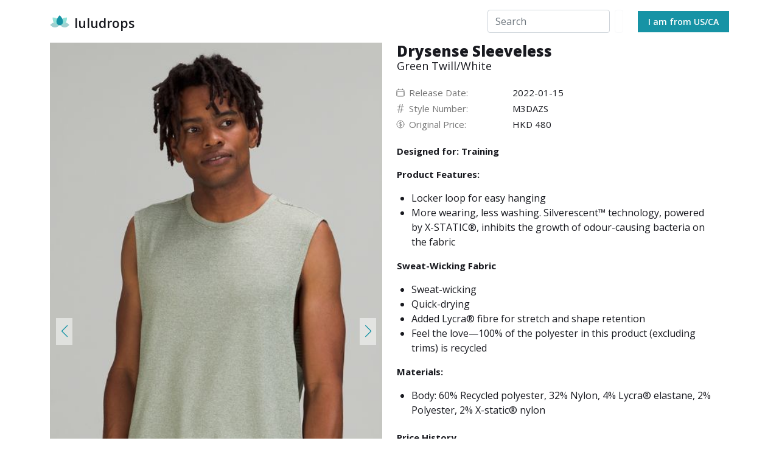

--- FILE ---
content_type: text/html
request_url: https://luludrops.com/lululemon/prod8900827/green-twill-white/drysense-sleeveless/
body_size: 6279
content:
<!DOCTYPE html><html><head><link rel="stylesheet" data-href="https://fonts.googleapis.com/css2?family=Open+Sans:wght@300;400;600;700;800"/><script async="" src="https://www.googletagmanager.com/gtag/js?id=G-KYPDZKJBL6"></script><script>
            window.dataLayer = window.dataLayer || [];
            function gtag(){dataLayer.push(arguments);}
            gtag('js', new Date());
            gtag('config', 'G-KYPDZKJBL6', {
              page_path: window.location.pathname,
            });
            gtag('config', 'UA-186107262-2', {
              page_path: window.location.pathname,
            });
          </script><link rel="preconnect" href="https://fonts.gstatic.com" crossorigin /><meta charSet="utf-8"/><link rel="icon" type="image/x-icon" href="/img/favicon.ico"/><title>Drysense Sleeveless  | Green Twill/White | luludrops</title><meta name="viewport" content="initial-scale=1.0, width=device-width"/><meta name="next-head-count" content="4"/><link rel="preload" href="/_next/static/css/249913c34cc06d3d68c7.css" as="style"/><link rel="stylesheet" href="/_next/static/css/249913c34cc06d3d68c7.css" data-n-g=""/><noscript data-n-css=""></noscript><script defer="" nomodule="" src="/_next/static/chunks/polyfills-a40ef1678bae11e696dba45124eadd70.js"></script><script src="/_next/static/chunks/webpack-0ebb825f72ac6335aa5b.js" defer=""></script><script src="/_next/static/chunks/framework-f6d8d7ba1ec559cdbf62.js" defer=""></script><script src="/_next/static/chunks/main-98721eb7d44cbbc36c0b.js" defer=""></script><script src="/_next/static/chunks/pages/_app-5e8b0f79d6a630ce483d.js" defer=""></script><script src="/_next/static/chunks/ee8b1517-e08721d87eb2402704d6.js" defer=""></script><script src="/_next/static/chunks/8906-7fc605095b018b5b3f8f.js" defer=""></script><script src="/_next/static/chunks/1801-33d958e7da98d176bc89.js" defer=""></script><script src="/_next/static/chunks/8824-832ee918c3d8b67215be.js" defer=""></script><script src="/_next/static/chunks/9234-3b4dbaef16c50a63b1a6.js" defer=""></script><script src="/_next/static/chunks/pages/lululemon/%5Bproduct_id%5D/%5Bcolor_name_slug%5D/%5BformattedProductName_slug%5D-988aa9ccfb98fedb0909.js" defer=""></script><script src="/_next/static/sjYcAf2mQofIHU6sixczk/_buildManifest.js" defer=""></script><script src="/_next/static/sjYcAf2mQofIHU6sixczk/_ssgManifest.js" defer=""></script><style data-href="https://fonts.googleapis.com/css2?family=Open+Sans:wght@300;400;600;700;800">@font-face{font-family:'Open Sans';font-style:normal;font-weight:300;font-stretch:normal;src:url(https://fonts.gstatic.com/l/font?kit=memSYaGs126MiZpBA-UvWbX2vVnXBbObj2OVZyOOSr4dVJWUgsiH0C4k&skey=62c1cbfccc78b4b2&v=v40) format('woff')}@font-face{font-family:'Open Sans';font-style:normal;font-weight:400;font-stretch:normal;src:url(https://fonts.gstatic.com/l/font?kit=memSYaGs126MiZpBA-UvWbX2vVnXBbObj2OVZyOOSr4dVJWUgsjZ0C4k&skey=62c1cbfccc78b4b2&v=v40) format('woff')}@font-face{font-family:'Open Sans';font-style:normal;font-weight:600;font-stretch:normal;src:url(https://fonts.gstatic.com/l/font?kit=memSYaGs126MiZpBA-UvWbX2vVnXBbObj2OVZyOOSr4dVJWUgsgH1y4k&skey=62c1cbfccc78b4b2&v=v40) format('woff')}@font-face{font-family:'Open Sans';font-style:normal;font-weight:700;font-stretch:normal;src:url(https://fonts.gstatic.com/l/font?kit=memSYaGs126MiZpBA-UvWbX2vVnXBbObj2OVZyOOSr4dVJWUgsg-1y4k&skey=62c1cbfccc78b4b2&v=v40) format('woff')}@font-face{font-family:'Open Sans';font-style:normal;font-weight:800;font-stretch:normal;src:url(https://fonts.gstatic.com/l/font?kit=memSYaGs126MiZpBA-UvWbX2vVnXBbObj2OVZyOOSr4dVJWUgshZ1y4k&skey=62c1cbfccc78b4b2&v=v40) format('woff')}@font-face{font-family:'Open Sans';font-style:normal;font-weight:300;font-stretch:100%;src:url(https://fonts.gstatic.com/s/opensans/v40/memvYaGs126MiZpBA-UvWbX2vVnXBbObj2OVTSKmu0SC55K5gw.woff2) format('woff2');unicode-range:U+0460-052F,U+1C80-1C88,U+20B4,U+2DE0-2DFF,U+A640-A69F,U+FE2E-FE2F}@font-face{font-family:'Open Sans';font-style:normal;font-weight:300;font-stretch:100%;src:url(https://fonts.gstatic.com/s/opensans/v40/memvYaGs126MiZpBA-UvWbX2vVnXBbObj2OVTSumu0SC55K5gw.woff2) format('woff2');unicode-range:U+0301,U+0400-045F,U+0490-0491,U+04B0-04B1,U+2116}@font-face{font-family:'Open Sans';font-style:normal;font-weight:300;font-stretch:100%;src:url(https://fonts.gstatic.com/s/opensans/v40/memvYaGs126MiZpBA-UvWbX2vVnXBbObj2OVTSOmu0SC55K5gw.woff2) format('woff2');unicode-range:U+1F00-1FFF}@font-face{font-family:'Open Sans';font-style:normal;font-weight:300;font-stretch:100%;src:url(https://fonts.gstatic.com/s/opensans/v40/memvYaGs126MiZpBA-UvWbX2vVnXBbObj2OVTSymu0SC55K5gw.woff2) format('woff2');unicode-range:U+0370-0377,U+037A-037F,U+0384-038A,U+038C,U+038E-03A1,U+03A3-03FF}@font-face{font-family:'Open Sans';font-style:normal;font-weight:300;font-stretch:100%;src:url(https://fonts.gstatic.com/s/opensans/v40/memvYaGs126MiZpBA-UvWbX2vVnXBbObj2OVTS2mu0SC55K5gw.woff2) format('woff2');unicode-range:U+0590-05FF,U+200C-2010,U+20AA,U+25CC,U+FB1D-FB4F}@font-face{font-family:'Open Sans';font-style:normal;font-weight:300;font-stretch:100%;src:url(https://fonts.gstatic.com/s/opensans/v40/memvYaGs126MiZpBA-UvWbX2vVnXBbObj2OVTVOmu0SC55K5gw.woff2) format('woff2');unicode-range:U+0302-0303,U+0305,U+0307-0308,U+0330,U+0391-03A1,U+03A3-03A9,U+03B1-03C9,U+03D1,U+03D5-03D6,U+03F0-03F1,U+03F4-03F5,U+2034-2037,U+2057,U+20D0-20DC,U+20E1,U+20E5-20EF,U+2102,U+210A-210E,U+2110-2112,U+2115,U+2119-211D,U+2124,U+2128,U+212C-212D,U+212F-2131,U+2133-2138,U+213C-2140,U+2145-2149,U+2190,U+2192,U+2194-21AE,U+21B0-21E5,U+21F1-21F2,U+21F4-2211,U+2213-2214,U+2216-22FF,U+2308-230B,U+2310,U+2319,U+231C-2321,U+2336-237A,U+237C,U+2395,U+239B-23B6,U+23D0,U+23DC-23E1,U+2474-2475,U+25AF,U+25B3,U+25B7,U+25BD,U+25C1,U+25CA,U+25CC,U+25FB,U+266D-266F,U+27C0-27FF,U+2900-2AFF,U+2B0E-2B11,U+2B30-2B4C,U+2BFE,U+FF5B,U+FF5D,U+1D400-1D7FF,U+1EE00-1EEFF}@font-face{font-family:'Open Sans';font-style:normal;font-weight:300;font-stretch:100%;src:url(https://fonts.gstatic.com/s/opensans/v40/memvYaGs126MiZpBA-UvWbX2vVnXBbObj2OVTUGmu0SC55K5gw.woff2) format('woff2');unicode-range:U+0001-000C,U+000E-001F,U+007F-009F,U+20DD-20E0,U+20E2-20E4,U+2150-218F,U+2190,U+2192,U+2194-2199,U+21AF,U+21E6-21F0,U+21F3,U+2218-2219,U+2299,U+22C4-22C6,U+2300-243F,U+2440-244A,U+2460-24FF,U+25A0-27BF,U+2800-28FF,U+2921-2922,U+2981,U+29BF,U+29EB,U+2B00-2BFF,U+4DC0-4DFF,U+FFF9-FFFB,U+10140-1018E,U+10190-1019C,U+101A0,U+101D0-101FD,U+102E0-102FB,U+10E60-10E7E,U+1D2C0-1D2D3,U+1D2E0-1D37F,U+1F000-1F0FF,U+1F100-1F1AD,U+1F1E6-1F1FF,U+1F30D-1F30F,U+1F315,U+1F31C,U+1F31E,U+1F320-1F32C,U+1F336,U+1F378,U+1F37D,U+1F382,U+1F393-1F39F,U+1F3A7-1F3A8,U+1F3AC-1F3AF,U+1F3C2,U+1F3C4-1F3C6,U+1F3CA-1F3CE,U+1F3D4-1F3E0,U+1F3ED,U+1F3F1-1F3F3,U+1F3F5-1F3F7,U+1F408,U+1F415,U+1F41F,U+1F426,U+1F43F,U+1F441-1F442,U+1F444,U+1F446-1F449,U+1F44C-1F44E,U+1F453,U+1F46A,U+1F47D,U+1F4A3,U+1F4B0,U+1F4B3,U+1F4B9,U+1F4BB,U+1F4BF,U+1F4C8-1F4CB,U+1F4D6,U+1F4DA,U+1F4DF,U+1F4E3-1F4E6,U+1F4EA-1F4ED,U+1F4F7,U+1F4F9-1F4FB,U+1F4FD-1F4FE,U+1F503,U+1F507-1F50B,U+1F50D,U+1F512-1F513,U+1F53E-1F54A,U+1F54F-1F5FA,U+1F610,U+1F650-1F67F,U+1F687,U+1F68D,U+1F691,U+1F694,U+1F698,U+1F6AD,U+1F6B2,U+1F6B9-1F6BA,U+1F6BC,U+1F6C6-1F6CF,U+1F6D3-1F6D7,U+1F6E0-1F6EA,U+1F6F0-1F6F3,U+1F6F7-1F6FC,U+1F700-1F7FF,U+1F800-1F80B,U+1F810-1F847,U+1F850-1F859,U+1F860-1F887,U+1F890-1F8AD,U+1F8B0-1F8B1,U+1F900-1F90B,U+1F93B,U+1F946,U+1F984,U+1F996,U+1F9E9,U+1FA00-1FA6F,U+1FA70-1FA7C,U+1FA80-1FA88,U+1FA90-1FABD,U+1FABF-1FAC5,U+1FACE-1FADB,U+1FAE0-1FAE8,U+1FAF0-1FAF8,U+1FB00-1FBFF}@font-face{font-family:'Open Sans';font-style:normal;font-weight:300;font-stretch:100%;src:url(https://fonts.gstatic.com/s/opensans/v40/memvYaGs126MiZpBA-UvWbX2vVnXBbObj2OVTSCmu0SC55K5gw.woff2) format('woff2');unicode-range:U+0102-0103,U+0110-0111,U+0128-0129,U+0168-0169,U+01A0-01A1,U+01AF-01B0,U+0300-0301,U+0303-0304,U+0308-0309,U+0323,U+0329,U+1EA0-1EF9,U+20AB}@font-face{font-family:'Open Sans';font-style:normal;font-weight:300;font-stretch:100%;src:url(https://fonts.gstatic.com/s/opensans/v40/memvYaGs126MiZpBA-UvWbX2vVnXBbObj2OVTSGmu0SC55K5gw.woff2) format('woff2');unicode-range:U+0100-02AF,U+0304,U+0308,U+0329,U+1E00-1E9F,U+1EF2-1EFF,U+2020,U+20A0-20AB,U+20AD-20C0,U+2113,U+2C60-2C7F,U+A720-A7FF}@font-face{font-family:'Open Sans';font-style:normal;font-weight:300;font-stretch:100%;src:url(https://fonts.gstatic.com/s/opensans/v40/memvYaGs126MiZpBA-UvWbX2vVnXBbObj2OVTS-mu0SC55I.woff2) format('woff2');unicode-range:U+0000-00FF,U+0131,U+0152-0153,U+02BB-02BC,U+02C6,U+02DA,U+02DC,U+0304,U+0308,U+0329,U+2000-206F,U+2074,U+20AC,U+2122,U+2191,U+2193,U+2212,U+2215,U+FEFF,U+FFFD}@font-face{font-family:'Open Sans';font-style:normal;font-weight:400;font-stretch:100%;src:url(https://fonts.gstatic.com/s/opensans/v40/memvYaGs126MiZpBA-UvWbX2vVnXBbObj2OVTSKmu0SC55K5gw.woff2) format('woff2');unicode-range:U+0460-052F,U+1C80-1C88,U+20B4,U+2DE0-2DFF,U+A640-A69F,U+FE2E-FE2F}@font-face{font-family:'Open Sans';font-style:normal;font-weight:400;font-stretch:100%;src:url(https://fonts.gstatic.com/s/opensans/v40/memvYaGs126MiZpBA-UvWbX2vVnXBbObj2OVTSumu0SC55K5gw.woff2) format('woff2');unicode-range:U+0301,U+0400-045F,U+0490-0491,U+04B0-04B1,U+2116}@font-face{font-family:'Open Sans';font-style:normal;font-weight:400;font-stretch:100%;src:url(https://fonts.gstatic.com/s/opensans/v40/memvYaGs126MiZpBA-UvWbX2vVnXBbObj2OVTSOmu0SC55K5gw.woff2) format('woff2');unicode-range:U+1F00-1FFF}@font-face{font-family:'Open Sans';font-style:normal;font-weight:400;font-stretch:100%;src:url(https://fonts.gstatic.com/s/opensans/v40/memvYaGs126MiZpBA-UvWbX2vVnXBbObj2OVTSymu0SC55K5gw.woff2) format('woff2');unicode-range:U+0370-0377,U+037A-037F,U+0384-038A,U+038C,U+038E-03A1,U+03A3-03FF}@font-face{font-family:'Open Sans';font-style:normal;font-weight:400;font-stretch:100%;src:url(https://fonts.gstatic.com/s/opensans/v40/memvYaGs126MiZpBA-UvWbX2vVnXBbObj2OVTS2mu0SC55K5gw.woff2) format('woff2');unicode-range:U+0590-05FF,U+200C-2010,U+20AA,U+25CC,U+FB1D-FB4F}@font-face{font-family:'Open Sans';font-style:normal;font-weight:400;font-stretch:100%;src:url(https://fonts.gstatic.com/s/opensans/v40/memvYaGs126MiZpBA-UvWbX2vVnXBbObj2OVTVOmu0SC55K5gw.woff2) format('woff2');unicode-range:U+0302-0303,U+0305,U+0307-0308,U+0330,U+0391-03A1,U+03A3-03A9,U+03B1-03C9,U+03D1,U+03D5-03D6,U+03F0-03F1,U+03F4-03F5,U+2034-2037,U+2057,U+20D0-20DC,U+20E1,U+20E5-20EF,U+2102,U+210A-210E,U+2110-2112,U+2115,U+2119-211D,U+2124,U+2128,U+212C-212D,U+212F-2131,U+2133-2138,U+213C-2140,U+2145-2149,U+2190,U+2192,U+2194-21AE,U+21B0-21E5,U+21F1-21F2,U+21F4-2211,U+2213-2214,U+2216-22FF,U+2308-230B,U+2310,U+2319,U+231C-2321,U+2336-237A,U+237C,U+2395,U+239B-23B6,U+23D0,U+23DC-23E1,U+2474-2475,U+25AF,U+25B3,U+25B7,U+25BD,U+25C1,U+25CA,U+25CC,U+25FB,U+266D-266F,U+27C0-27FF,U+2900-2AFF,U+2B0E-2B11,U+2B30-2B4C,U+2BFE,U+FF5B,U+FF5D,U+1D400-1D7FF,U+1EE00-1EEFF}@font-face{font-family:'Open Sans';font-style:normal;font-weight:400;font-stretch:100%;src:url(https://fonts.gstatic.com/s/opensans/v40/memvYaGs126MiZpBA-UvWbX2vVnXBbObj2OVTUGmu0SC55K5gw.woff2) format('woff2');unicode-range:U+0001-000C,U+000E-001F,U+007F-009F,U+20DD-20E0,U+20E2-20E4,U+2150-218F,U+2190,U+2192,U+2194-2199,U+21AF,U+21E6-21F0,U+21F3,U+2218-2219,U+2299,U+22C4-22C6,U+2300-243F,U+2440-244A,U+2460-24FF,U+25A0-27BF,U+2800-28FF,U+2921-2922,U+2981,U+29BF,U+29EB,U+2B00-2BFF,U+4DC0-4DFF,U+FFF9-FFFB,U+10140-1018E,U+10190-1019C,U+101A0,U+101D0-101FD,U+102E0-102FB,U+10E60-10E7E,U+1D2C0-1D2D3,U+1D2E0-1D37F,U+1F000-1F0FF,U+1F100-1F1AD,U+1F1E6-1F1FF,U+1F30D-1F30F,U+1F315,U+1F31C,U+1F31E,U+1F320-1F32C,U+1F336,U+1F378,U+1F37D,U+1F382,U+1F393-1F39F,U+1F3A7-1F3A8,U+1F3AC-1F3AF,U+1F3C2,U+1F3C4-1F3C6,U+1F3CA-1F3CE,U+1F3D4-1F3E0,U+1F3ED,U+1F3F1-1F3F3,U+1F3F5-1F3F7,U+1F408,U+1F415,U+1F41F,U+1F426,U+1F43F,U+1F441-1F442,U+1F444,U+1F446-1F449,U+1F44C-1F44E,U+1F453,U+1F46A,U+1F47D,U+1F4A3,U+1F4B0,U+1F4B3,U+1F4B9,U+1F4BB,U+1F4BF,U+1F4C8-1F4CB,U+1F4D6,U+1F4DA,U+1F4DF,U+1F4E3-1F4E6,U+1F4EA-1F4ED,U+1F4F7,U+1F4F9-1F4FB,U+1F4FD-1F4FE,U+1F503,U+1F507-1F50B,U+1F50D,U+1F512-1F513,U+1F53E-1F54A,U+1F54F-1F5FA,U+1F610,U+1F650-1F67F,U+1F687,U+1F68D,U+1F691,U+1F694,U+1F698,U+1F6AD,U+1F6B2,U+1F6B9-1F6BA,U+1F6BC,U+1F6C6-1F6CF,U+1F6D3-1F6D7,U+1F6E0-1F6EA,U+1F6F0-1F6F3,U+1F6F7-1F6FC,U+1F700-1F7FF,U+1F800-1F80B,U+1F810-1F847,U+1F850-1F859,U+1F860-1F887,U+1F890-1F8AD,U+1F8B0-1F8B1,U+1F900-1F90B,U+1F93B,U+1F946,U+1F984,U+1F996,U+1F9E9,U+1FA00-1FA6F,U+1FA70-1FA7C,U+1FA80-1FA88,U+1FA90-1FABD,U+1FABF-1FAC5,U+1FACE-1FADB,U+1FAE0-1FAE8,U+1FAF0-1FAF8,U+1FB00-1FBFF}@font-face{font-family:'Open Sans';font-style:normal;font-weight:400;font-stretch:100%;src:url(https://fonts.gstatic.com/s/opensans/v40/memvYaGs126MiZpBA-UvWbX2vVnXBbObj2OVTSCmu0SC55K5gw.woff2) format('woff2');unicode-range:U+0102-0103,U+0110-0111,U+0128-0129,U+0168-0169,U+01A0-01A1,U+01AF-01B0,U+0300-0301,U+0303-0304,U+0308-0309,U+0323,U+0329,U+1EA0-1EF9,U+20AB}@font-face{font-family:'Open Sans';font-style:normal;font-weight:400;font-stretch:100%;src:url(https://fonts.gstatic.com/s/opensans/v40/memvYaGs126MiZpBA-UvWbX2vVnXBbObj2OVTSGmu0SC55K5gw.woff2) format('woff2');unicode-range:U+0100-02AF,U+0304,U+0308,U+0329,U+1E00-1E9F,U+1EF2-1EFF,U+2020,U+20A0-20AB,U+20AD-20C0,U+2113,U+2C60-2C7F,U+A720-A7FF}@font-face{font-family:'Open Sans';font-style:normal;font-weight:400;font-stretch:100%;src:url(https://fonts.gstatic.com/s/opensans/v40/memvYaGs126MiZpBA-UvWbX2vVnXBbObj2OVTS-mu0SC55I.woff2) format('woff2');unicode-range:U+0000-00FF,U+0131,U+0152-0153,U+02BB-02BC,U+02C6,U+02DA,U+02DC,U+0304,U+0308,U+0329,U+2000-206F,U+2074,U+20AC,U+2122,U+2191,U+2193,U+2212,U+2215,U+FEFF,U+FFFD}@font-face{font-family:'Open Sans';font-style:normal;font-weight:600;font-stretch:100%;src:url(https://fonts.gstatic.com/s/opensans/v40/memvYaGs126MiZpBA-UvWbX2vVnXBbObj2OVTSKmu0SC55K5gw.woff2) format('woff2');unicode-range:U+0460-052F,U+1C80-1C88,U+20B4,U+2DE0-2DFF,U+A640-A69F,U+FE2E-FE2F}@font-face{font-family:'Open Sans';font-style:normal;font-weight:600;font-stretch:100%;src:url(https://fonts.gstatic.com/s/opensans/v40/memvYaGs126MiZpBA-UvWbX2vVnXBbObj2OVTSumu0SC55K5gw.woff2) format('woff2');unicode-range:U+0301,U+0400-045F,U+0490-0491,U+04B0-04B1,U+2116}@font-face{font-family:'Open Sans';font-style:normal;font-weight:600;font-stretch:100%;src:url(https://fonts.gstatic.com/s/opensans/v40/memvYaGs126MiZpBA-UvWbX2vVnXBbObj2OVTSOmu0SC55K5gw.woff2) format('woff2');unicode-range:U+1F00-1FFF}@font-face{font-family:'Open Sans';font-style:normal;font-weight:600;font-stretch:100%;src:url(https://fonts.gstatic.com/s/opensans/v40/memvYaGs126MiZpBA-UvWbX2vVnXBbObj2OVTSymu0SC55K5gw.woff2) format('woff2');unicode-range:U+0370-0377,U+037A-037F,U+0384-038A,U+038C,U+038E-03A1,U+03A3-03FF}@font-face{font-family:'Open Sans';font-style:normal;font-weight:600;font-stretch:100%;src:url(https://fonts.gstatic.com/s/opensans/v40/memvYaGs126MiZpBA-UvWbX2vVnXBbObj2OVTS2mu0SC55K5gw.woff2) format('woff2');unicode-range:U+0590-05FF,U+200C-2010,U+20AA,U+25CC,U+FB1D-FB4F}@font-face{font-family:'Open Sans';font-style:normal;font-weight:600;font-stretch:100%;src:url(https://fonts.gstatic.com/s/opensans/v40/memvYaGs126MiZpBA-UvWbX2vVnXBbObj2OVTVOmu0SC55K5gw.woff2) format('woff2');unicode-range:U+0302-0303,U+0305,U+0307-0308,U+0330,U+0391-03A1,U+03A3-03A9,U+03B1-03C9,U+03D1,U+03D5-03D6,U+03F0-03F1,U+03F4-03F5,U+2034-2037,U+2057,U+20D0-20DC,U+20E1,U+20E5-20EF,U+2102,U+210A-210E,U+2110-2112,U+2115,U+2119-211D,U+2124,U+2128,U+212C-212D,U+212F-2131,U+2133-2138,U+213C-2140,U+2145-2149,U+2190,U+2192,U+2194-21AE,U+21B0-21E5,U+21F1-21F2,U+21F4-2211,U+2213-2214,U+2216-22FF,U+2308-230B,U+2310,U+2319,U+231C-2321,U+2336-237A,U+237C,U+2395,U+239B-23B6,U+23D0,U+23DC-23E1,U+2474-2475,U+25AF,U+25B3,U+25B7,U+25BD,U+25C1,U+25CA,U+25CC,U+25FB,U+266D-266F,U+27C0-27FF,U+2900-2AFF,U+2B0E-2B11,U+2B30-2B4C,U+2BFE,U+FF5B,U+FF5D,U+1D400-1D7FF,U+1EE00-1EEFF}@font-face{font-family:'Open Sans';font-style:normal;font-weight:600;font-stretch:100%;src:url(https://fonts.gstatic.com/s/opensans/v40/memvYaGs126MiZpBA-UvWbX2vVnXBbObj2OVTUGmu0SC55K5gw.woff2) format('woff2');unicode-range:U+0001-000C,U+000E-001F,U+007F-009F,U+20DD-20E0,U+20E2-20E4,U+2150-218F,U+2190,U+2192,U+2194-2199,U+21AF,U+21E6-21F0,U+21F3,U+2218-2219,U+2299,U+22C4-22C6,U+2300-243F,U+2440-244A,U+2460-24FF,U+25A0-27BF,U+2800-28FF,U+2921-2922,U+2981,U+29BF,U+29EB,U+2B00-2BFF,U+4DC0-4DFF,U+FFF9-FFFB,U+10140-1018E,U+10190-1019C,U+101A0,U+101D0-101FD,U+102E0-102FB,U+10E60-10E7E,U+1D2C0-1D2D3,U+1D2E0-1D37F,U+1F000-1F0FF,U+1F100-1F1AD,U+1F1E6-1F1FF,U+1F30D-1F30F,U+1F315,U+1F31C,U+1F31E,U+1F320-1F32C,U+1F336,U+1F378,U+1F37D,U+1F382,U+1F393-1F39F,U+1F3A7-1F3A8,U+1F3AC-1F3AF,U+1F3C2,U+1F3C4-1F3C6,U+1F3CA-1F3CE,U+1F3D4-1F3E0,U+1F3ED,U+1F3F1-1F3F3,U+1F3F5-1F3F7,U+1F408,U+1F415,U+1F41F,U+1F426,U+1F43F,U+1F441-1F442,U+1F444,U+1F446-1F449,U+1F44C-1F44E,U+1F453,U+1F46A,U+1F47D,U+1F4A3,U+1F4B0,U+1F4B3,U+1F4B9,U+1F4BB,U+1F4BF,U+1F4C8-1F4CB,U+1F4D6,U+1F4DA,U+1F4DF,U+1F4E3-1F4E6,U+1F4EA-1F4ED,U+1F4F7,U+1F4F9-1F4FB,U+1F4FD-1F4FE,U+1F503,U+1F507-1F50B,U+1F50D,U+1F512-1F513,U+1F53E-1F54A,U+1F54F-1F5FA,U+1F610,U+1F650-1F67F,U+1F687,U+1F68D,U+1F691,U+1F694,U+1F698,U+1F6AD,U+1F6B2,U+1F6B9-1F6BA,U+1F6BC,U+1F6C6-1F6CF,U+1F6D3-1F6D7,U+1F6E0-1F6EA,U+1F6F0-1F6F3,U+1F6F7-1F6FC,U+1F700-1F7FF,U+1F800-1F80B,U+1F810-1F847,U+1F850-1F859,U+1F860-1F887,U+1F890-1F8AD,U+1F8B0-1F8B1,U+1F900-1F90B,U+1F93B,U+1F946,U+1F984,U+1F996,U+1F9E9,U+1FA00-1FA6F,U+1FA70-1FA7C,U+1FA80-1FA88,U+1FA90-1FABD,U+1FABF-1FAC5,U+1FACE-1FADB,U+1FAE0-1FAE8,U+1FAF0-1FAF8,U+1FB00-1FBFF}@font-face{font-family:'Open Sans';font-style:normal;font-weight:600;font-stretch:100%;src:url(https://fonts.gstatic.com/s/opensans/v40/memvYaGs126MiZpBA-UvWbX2vVnXBbObj2OVTSCmu0SC55K5gw.woff2) format('woff2');unicode-range:U+0102-0103,U+0110-0111,U+0128-0129,U+0168-0169,U+01A0-01A1,U+01AF-01B0,U+0300-0301,U+0303-0304,U+0308-0309,U+0323,U+0329,U+1EA0-1EF9,U+20AB}@font-face{font-family:'Open Sans';font-style:normal;font-weight:600;font-stretch:100%;src:url(https://fonts.gstatic.com/s/opensans/v40/memvYaGs126MiZpBA-UvWbX2vVnXBbObj2OVTSGmu0SC55K5gw.woff2) format('woff2');unicode-range:U+0100-02AF,U+0304,U+0308,U+0329,U+1E00-1E9F,U+1EF2-1EFF,U+2020,U+20A0-20AB,U+20AD-20C0,U+2113,U+2C60-2C7F,U+A720-A7FF}@font-face{font-family:'Open Sans';font-style:normal;font-weight:600;font-stretch:100%;src:url(https://fonts.gstatic.com/s/opensans/v40/memvYaGs126MiZpBA-UvWbX2vVnXBbObj2OVTS-mu0SC55I.woff2) format('woff2');unicode-range:U+0000-00FF,U+0131,U+0152-0153,U+02BB-02BC,U+02C6,U+02DA,U+02DC,U+0304,U+0308,U+0329,U+2000-206F,U+2074,U+20AC,U+2122,U+2191,U+2193,U+2212,U+2215,U+FEFF,U+FFFD}@font-face{font-family:'Open Sans';font-style:normal;font-weight:700;font-stretch:100%;src:url(https://fonts.gstatic.com/s/opensans/v40/memvYaGs126MiZpBA-UvWbX2vVnXBbObj2OVTSKmu0SC55K5gw.woff2) format('woff2');unicode-range:U+0460-052F,U+1C80-1C88,U+20B4,U+2DE0-2DFF,U+A640-A69F,U+FE2E-FE2F}@font-face{font-family:'Open Sans';font-style:normal;font-weight:700;font-stretch:100%;src:url(https://fonts.gstatic.com/s/opensans/v40/memvYaGs126MiZpBA-UvWbX2vVnXBbObj2OVTSumu0SC55K5gw.woff2) format('woff2');unicode-range:U+0301,U+0400-045F,U+0490-0491,U+04B0-04B1,U+2116}@font-face{font-family:'Open Sans';font-style:normal;font-weight:700;font-stretch:100%;src:url(https://fonts.gstatic.com/s/opensans/v40/memvYaGs126MiZpBA-UvWbX2vVnXBbObj2OVTSOmu0SC55K5gw.woff2) format('woff2');unicode-range:U+1F00-1FFF}@font-face{font-family:'Open Sans';font-style:normal;font-weight:700;font-stretch:100%;src:url(https://fonts.gstatic.com/s/opensans/v40/memvYaGs126MiZpBA-UvWbX2vVnXBbObj2OVTSymu0SC55K5gw.woff2) format('woff2');unicode-range:U+0370-0377,U+037A-037F,U+0384-038A,U+038C,U+038E-03A1,U+03A3-03FF}@font-face{font-family:'Open Sans';font-style:normal;font-weight:700;font-stretch:100%;src:url(https://fonts.gstatic.com/s/opensans/v40/memvYaGs126MiZpBA-UvWbX2vVnXBbObj2OVTS2mu0SC55K5gw.woff2) format('woff2');unicode-range:U+0590-05FF,U+200C-2010,U+20AA,U+25CC,U+FB1D-FB4F}@font-face{font-family:'Open Sans';font-style:normal;font-weight:700;font-stretch:100%;src:url(https://fonts.gstatic.com/s/opensans/v40/memvYaGs126MiZpBA-UvWbX2vVnXBbObj2OVTVOmu0SC55K5gw.woff2) format('woff2');unicode-range:U+0302-0303,U+0305,U+0307-0308,U+0330,U+0391-03A1,U+03A3-03A9,U+03B1-03C9,U+03D1,U+03D5-03D6,U+03F0-03F1,U+03F4-03F5,U+2034-2037,U+2057,U+20D0-20DC,U+20E1,U+20E5-20EF,U+2102,U+210A-210E,U+2110-2112,U+2115,U+2119-211D,U+2124,U+2128,U+212C-212D,U+212F-2131,U+2133-2138,U+213C-2140,U+2145-2149,U+2190,U+2192,U+2194-21AE,U+21B0-21E5,U+21F1-21F2,U+21F4-2211,U+2213-2214,U+2216-22FF,U+2308-230B,U+2310,U+2319,U+231C-2321,U+2336-237A,U+237C,U+2395,U+239B-23B6,U+23D0,U+23DC-23E1,U+2474-2475,U+25AF,U+25B3,U+25B7,U+25BD,U+25C1,U+25CA,U+25CC,U+25FB,U+266D-266F,U+27C0-27FF,U+2900-2AFF,U+2B0E-2B11,U+2B30-2B4C,U+2BFE,U+FF5B,U+FF5D,U+1D400-1D7FF,U+1EE00-1EEFF}@font-face{font-family:'Open Sans';font-style:normal;font-weight:700;font-stretch:100%;src:url(https://fonts.gstatic.com/s/opensans/v40/memvYaGs126MiZpBA-UvWbX2vVnXBbObj2OVTUGmu0SC55K5gw.woff2) format('woff2');unicode-range:U+0001-000C,U+000E-001F,U+007F-009F,U+20DD-20E0,U+20E2-20E4,U+2150-218F,U+2190,U+2192,U+2194-2199,U+21AF,U+21E6-21F0,U+21F3,U+2218-2219,U+2299,U+22C4-22C6,U+2300-243F,U+2440-244A,U+2460-24FF,U+25A0-27BF,U+2800-28FF,U+2921-2922,U+2981,U+29BF,U+29EB,U+2B00-2BFF,U+4DC0-4DFF,U+FFF9-FFFB,U+10140-1018E,U+10190-1019C,U+101A0,U+101D0-101FD,U+102E0-102FB,U+10E60-10E7E,U+1D2C0-1D2D3,U+1D2E0-1D37F,U+1F000-1F0FF,U+1F100-1F1AD,U+1F1E6-1F1FF,U+1F30D-1F30F,U+1F315,U+1F31C,U+1F31E,U+1F320-1F32C,U+1F336,U+1F378,U+1F37D,U+1F382,U+1F393-1F39F,U+1F3A7-1F3A8,U+1F3AC-1F3AF,U+1F3C2,U+1F3C4-1F3C6,U+1F3CA-1F3CE,U+1F3D4-1F3E0,U+1F3ED,U+1F3F1-1F3F3,U+1F3F5-1F3F7,U+1F408,U+1F415,U+1F41F,U+1F426,U+1F43F,U+1F441-1F442,U+1F444,U+1F446-1F449,U+1F44C-1F44E,U+1F453,U+1F46A,U+1F47D,U+1F4A3,U+1F4B0,U+1F4B3,U+1F4B9,U+1F4BB,U+1F4BF,U+1F4C8-1F4CB,U+1F4D6,U+1F4DA,U+1F4DF,U+1F4E3-1F4E6,U+1F4EA-1F4ED,U+1F4F7,U+1F4F9-1F4FB,U+1F4FD-1F4FE,U+1F503,U+1F507-1F50B,U+1F50D,U+1F512-1F513,U+1F53E-1F54A,U+1F54F-1F5FA,U+1F610,U+1F650-1F67F,U+1F687,U+1F68D,U+1F691,U+1F694,U+1F698,U+1F6AD,U+1F6B2,U+1F6B9-1F6BA,U+1F6BC,U+1F6C6-1F6CF,U+1F6D3-1F6D7,U+1F6E0-1F6EA,U+1F6F0-1F6F3,U+1F6F7-1F6FC,U+1F700-1F7FF,U+1F800-1F80B,U+1F810-1F847,U+1F850-1F859,U+1F860-1F887,U+1F890-1F8AD,U+1F8B0-1F8B1,U+1F900-1F90B,U+1F93B,U+1F946,U+1F984,U+1F996,U+1F9E9,U+1FA00-1FA6F,U+1FA70-1FA7C,U+1FA80-1FA88,U+1FA90-1FABD,U+1FABF-1FAC5,U+1FACE-1FADB,U+1FAE0-1FAE8,U+1FAF0-1FAF8,U+1FB00-1FBFF}@font-face{font-family:'Open Sans';font-style:normal;font-weight:700;font-stretch:100%;src:url(https://fonts.gstatic.com/s/opensans/v40/memvYaGs126MiZpBA-UvWbX2vVnXBbObj2OVTSCmu0SC55K5gw.woff2) format('woff2');unicode-range:U+0102-0103,U+0110-0111,U+0128-0129,U+0168-0169,U+01A0-01A1,U+01AF-01B0,U+0300-0301,U+0303-0304,U+0308-0309,U+0323,U+0329,U+1EA0-1EF9,U+20AB}@font-face{font-family:'Open Sans';font-style:normal;font-weight:700;font-stretch:100%;src:url(https://fonts.gstatic.com/s/opensans/v40/memvYaGs126MiZpBA-UvWbX2vVnXBbObj2OVTSGmu0SC55K5gw.woff2) format('woff2');unicode-range:U+0100-02AF,U+0304,U+0308,U+0329,U+1E00-1E9F,U+1EF2-1EFF,U+2020,U+20A0-20AB,U+20AD-20C0,U+2113,U+2C60-2C7F,U+A720-A7FF}@font-face{font-family:'Open Sans';font-style:normal;font-weight:700;font-stretch:100%;src:url(https://fonts.gstatic.com/s/opensans/v40/memvYaGs126MiZpBA-UvWbX2vVnXBbObj2OVTS-mu0SC55I.woff2) format('woff2');unicode-range:U+0000-00FF,U+0131,U+0152-0153,U+02BB-02BC,U+02C6,U+02DA,U+02DC,U+0304,U+0308,U+0329,U+2000-206F,U+2074,U+20AC,U+2122,U+2191,U+2193,U+2212,U+2215,U+FEFF,U+FFFD}@font-face{font-family:'Open Sans';font-style:normal;font-weight:800;font-stretch:100%;src:url(https://fonts.gstatic.com/s/opensans/v40/memvYaGs126MiZpBA-UvWbX2vVnXBbObj2OVTSKmu0SC55K5gw.woff2) format('woff2');unicode-range:U+0460-052F,U+1C80-1C88,U+20B4,U+2DE0-2DFF,U+A640-A69F,U+FE2E-FE2F}@font-face{font-family:'Open Sans';font-style:normal;font-weight:800;font-stretch:100%;src:url(https://fonts.gstatic.com/s/opensans/v40/memvYaGs126MiZpBA-UvWbX2vVnXBbObj2OVTSumu0SC55K5gw.woff2) format('woff2');unicode-range:U+0301,U+0400-045F,U+0490-0491,U+04B0-04B1,U+2116}@font-face{font-family:'Open Sans';font-style:normal;font-weight:800;font-stretch:100%;src:url(https://fonts.gstatic.com/s/opensans/v40/memvYaGs126MiZpBA-UvWbX2vVnXBbObj2OVTSOmu0SC55K5gw.woff2) format('woff2');unicode-range:U+1F00-1FFF}@font-face{font-family:'Open Sans';font-style:normal;font-weight:800;font-stretch:100%;src:url(https://fonts.gstatic.com/s/opensans/v40/memvYaGs126MiZpBA-UvWbX2vVnXBbObj2OVTSymu0SC55K5gw.woff2) format('woff2');unicode-range:U+0370-0377,U+037A-037F,U+0384-038A,U+038C,U+038E-03A1,U+03A3-03FF}@font-face{font-family:'Open Sans';font-style:normal;font-weight:800;font-stretch:100%;src:url(https://fonts.gstatic.com/s/opensans/v40/memvYaGs126MiZpBA-UvWbX2vVnXBbObj2OVTS2mu0SC55K5gw.woff2) format('woff2');unicode-range:U+0590-05FF,U+200C-2010,U+20AA,U+25CC,U+FB1D-FB4F}@font-face{font-family:'Open Sans';font-style:normal;font-weight:800;font-stretch:100%;src:url(https://fonts.gstatic.com/s/opensans/v40/memvYaGs126MiZpBA-UvWbX2vVnXBbObj2OVTVOmu0SC55K5gw.woff2) format('woff2');unicode-range:U+0302-0303,U+0305,U+0307-0308,U+0330,U+0391-03A1,U+03A3-03A9,U+03B1-03C9,U+03D1,U+03D5-03D6,U+03F0-03F1,U+03F4-03F5,U+2034-2037,U+2057,U+20D0-20DC,U+20E1,U+20E5-20EF,U+2102,U+210A-210E,U+2110-2112,U+2115,U+2119-211D,U+2124,U+2128,U+212C-212D,U+212F-2131,U+2133-2138,U+213C-2140,U+2145-2149,U+2190,U+2192,U+2194-21AE,U+21B0-21E5,U+21F1-21F2,U+21F4-2211,U+2213-2214,U+2216-22FF,U+2308-230B,U+2310,U+2319,U+231C-2321,U+2336-237A,U+237C,U+2395,U+239B-23B6,U+23D0,U+23DC-23E1,U+2474-2475,U+25AF,U+25B3,U+25B7,U+25BD,U+25C1,U+25CA,U+25CC,U+25FB,U+266D-266F,U+27C0-27FF,U+2900-2AFF,U+2B0E-2B11,U+2B30-2B4C,U+2BFE,U+FF5B,U+FF5D,U+1D400-1D7FF,U+1EE00-1EEFF}@font-face{font-family:'Open Sans';font-style:normal;font-weight:800;font-stretch:100%;src:url(https://fonts.gstatic.com/s/opensans/v40/memvYaGs126MiZpBA-UvWbX2vVnXBbObj2OVTUGmu0SC55K5gw.woff2) format('woff2');unicode-range:U+0001-000C,U+000E-001F,U+007F-009F,U+20DD-20E0,U+20E2-20E4,U+2150-218F,U+2190,U+2192,U+2194-2199,U+21AF,U+21E6-21F0,U+21F3,U+2218-2219,U+2299,U+22C4-22C6,U+2300-243F,U+2440-244A,U+2460-24FF,U+25A0-27BF,U+2800-28FF,U+2921-2922,U+2981,U+29BF,U+29EB,U+2B00-2BFF,U+4DC0-4DFF,U+FFF9-FFFB,U+10140-1018E,U+10190-1019C,U+101A0,U+101D0-101FD,U+102E0-102FB,U+10E60-10E7E,U+1D2C0-1D2D3,U+1D2E0-1D37F,U+1F000-1F0FF,U+1F100-1F1AD,U+1F1E6-1F1FF,U+1F30D-1F30F,U+1F315,U+1F31C,U+1F31E,U+1F320-1F32C,U+1F336,U+1F378,U+1F37D,U+1F382,U+1F393-1F39F,U+1F3A7-1F3A8,U+1F3AC-1F3AF,U+1F3C2,U+1F3C4-1F3C6,U+1F3CA-1F3CE,U+1F3D4-1F3E0,U+1F3ED,U+1F3F1-1F3F3,U+1F3F5-1F3F7,U+1F408,U+1F415,U+1F41F,U+1F426,U+1F43F,U+1F441-1F442,U+1F444,U+1F446-1F449,U+1F44C-1F44E,U+1F453,U+1F46A,U+1F47D,U+1F4A3,U+1F4B0,U+1F4B3,U+1F4B9,U+1F4BB,U+1F4BF,U+1F4C8-1F4CB,U+1F4D6,U+1F4DA,U+1F4DF,U+1F4E3-1F4E6,U+1F4EA-1F4ED,U+1F4F7,U+1F4F9-1F4FB,U+1F4FD-1F4FE,U+1F503,U+1F507-1F50B,U+1F50D,U+1F512-1F513,U+1F53E-1F54A,U+1F54F-1F5FA,U+1F610,U+1F650-1F67F,U+1F687,U+1F68D,U+1F691,U+1F694,U+1F698,U+1F6AD,U+1F6B2,U+1F6B9-1F6BA,U+1F6BC,U+1F6C6-1F6CF,U+1F6D3-1F6D7,U+1F6E0-1F6EA,U+1F6F0-1F6F3,U+1F6F7-1F6FC,U+1F700-1F7FF,U+1F800-1F80B,U+1F810-1F847,U+1F850-1F859,U+1F860-1F887,U+1F890-1F8AD,U+1F8B0-1F8B1,U+1F900-1F90B,U+1F93B,U+1F946,U+1F984,U+1F996,U+1F9E9,U+1FA00-1FA6F,U+1FA70-1FA7C,U+1FA80-1FA88,U+1FA90-1FABD,U+1FABF-1FAC5,U+1FACE-1FADB,U+1FAE0-1FAE8,U+1FAF0-1FAF8,U+1FB00-1FBFF}@font-face{font-family:'Open Sans';font-style:normal;font-weight:800;font-stretch:100%;src:url(https://fonts.gstatic.com/s/opensans/v40/memvYaGs126MiZpBA-UvWbX2vVnXBbObj2OVTSCmu0SC55K5gw.woff2) format('woff2');unicode-range:U+0102-0103,U+0110-0111,U+0128-0129,U+0168-0169,U+01A0-01A1,U+01AF-01B0,U+0300-0301,U+0303-0304,U+0308-0309,U+0323,U+0329,U+1EA0-1EF9,U+20AB}@font-face{font-family:'Open Sans';font-style:normal;font-weight:800;font-stretch:100%;src:url(https://fonts.gstatic.com/s/opensans/v40/memvYaGs126MiZpBA-UvWbX2vVnXBbObj2OVTSGmu0SC55K5gw.woff2) format('woff2');unicode-range:U+0100-02AF,U+0304,U+0308,U+0329,U+1E00-1E9F,U+1EF2-1EFF,U+2020,U+20A0-20AB,U+20AD-20C0,U+2113,U+2C60-2C7F,U+A720-A7FF}@font-face{font-family:'Open Sans';font-style:normal;font-weight:800;font-stretch:100%;src:url(https://fonts.gstatic.com/s/opensans/v40/memvYaGs126MiZpBA-UvWbX2vVnXBbObj2OVTS-mu0SC55I.woff2) format('woff2');unicode-range:U+0000-00FF,U+0131,U+0152-0153,U+02BB-02BC,U+02C6,U+02DA,U+02DC,U+0304,U+0308,U+0329,U+2000-206F,U+2074,U+20AC,U+2122,U+2191,U+2193,U+2212,U+2215,U+FEFF,U+FFFD}</style></head><body><div id="__next"><nav class="navbar navbar-expand-lg navbar-light navbar navbar-expand-lg navbar-light"><div class="container"><a href="/" class="page-scroll me-0 navbar-brand"><img src="https://luludrops.com/img/luludrops_logo_header.svg" alt="luludrops Logo" class="img-fluid"/><span class="h4 color-black">luludrops</span></a><nav class="justify-content-end navbar navbar-expand navbar-light"><form class="d-none d-md-flex mx-3"><input placeholder="Search" aria-label="Search" type="search" class="me-2 form-control"/><button type="submit" class="ps-0 me-2 btn btn-outline-light"><svg xmlns="http://www.w3.org/2000/svg" fill="none" viewBox="0 0 24 24" stroke-width="1.5" stroke="currentColor" aria-hidden="true" data-slot="icon" class="color-teal h-100"><path stroke-linecap="round" stroke-linejoin="round" d="m21 21-5.197-5.197m0 0A7.5 7.5 0 1 0 5.196 5.196a7.5 7.5 0 0 0 10.607 10.607Z"></path></svg></button></form><button type="button" class="d-flex d-md-none px-1 px-md-3 btn btn-outline-light"><svg xmlns="http://www.w3.org/2000/svg" fill="none" viewBox="0 0 24 24" stroke-width="1.5" stroke="currentColor" aria-hidden="true" data-slot="icon" class="color-teal w-auto" style="width:24px;height:24px"><path stroke-linecap="round" stroke-linejoin="round" d="m21 21-5.197-5.197m0 0A7.5 7.5 0 1 0 5.196 5.196a7.5 7.5 0 0 0 10.607 10.607Z"></path></svg></button><div class="mt-lg-0 mt-0"><a class="btn btn-primary page-scroll px-2 px-md-3" href="https://forulu.com" role="button">I am from US/CA</a></div></nav></div></nav><div class="container"><div class="row"><div class="d-block d-md-none text-center text-md-start col-12"><h1 class="h3 d-block mb-0">Drysense Sleeveless</h1><h2 class="as-p lead-1 d-block">Green Twill/White</h2></div><div class="col-md-6 col-12"><div class="swiper mySwiper"><div class="swiper-button-prev"></div><div class="swiper-button-next"></div><div class="swiper-pagination"></div><div class="swiper-wrapper"><div class="swiper-slide swiper-slide-duplicate" data-swiper-slide-index="0"><img class="d-block img-fluid w-100" src="https://luludrops.com/image/lululemon/LM3DAZS_033512_1_800.webp" alt="Drysense Sleeveless" width="400" height="480"/></div><div class="swiper-slide swiper-slide-duplicate" data-swiper-slide-index="1"><img class="d-block img-fluid w-100" src="https://luludrops.com/image/lululemon/LM3DAZS_033512_2_800.webp" alt="Drysense Sleeveless" width="400" height="480"/></div><div class="swiper-slide swiper-slide-duplicate" data-swiper-slide-index="2"><img class="d-block img-fluid w-100" src="https://luludrops.com/image/lululemon/LM3DAZS_033512_3_800.webp" alt="Drysense Sleeveless" width="400" height="480"/></div><div class="swiper-slide swiper-slide-duplicate" data-swiper-slide-index="3"><img class="d-block img-fluid w-100" src="https://luludrops.com/image/lululemon/LM3DAZS_033512_4_800.webp" alt="Drysense Sleeveless" width="400" height="480"/></div><div class="swiper-slide swiper-slide-duplicate" data-swiper-slide-index="4"><img class="d-block img-fluid w-100" src="https://luludrops.com/image/lululemon/LM3DAZS_033512_5_800.webp" alt="Drysense Sleeveless" width="400" height="480"/></div><div class="swiper-slide" data-swiper-slide-index="0"><img class="d-block img-fluid w-100" src="https://luludrops.com/image/lululemon/LM3DAZS_033512_1_800.webp" alt="Drysense Sleeveless" width="400" height="480"/></div><div class="swiper-slide" data-swiper-slide-index="1"><img class="d-block img-fluid w-100" src="https://luludrops.com/image/lululemon/LM3DAZS_033512_2_800.webp" alt="Drysense Sleeveless" width="400" height="480"/></div><div class="swiper-slide" data-swiper-slide-index="2"><img class="d-block img-fluid w-100" src="https://luludrops.com/image/lululemon/LM3DAZS_033512_3_800.webp" alt="Drysense Sleeveless" width="400" height="480"/></div><div class="swiper-slide" data-swiper-slide-index="3"><img class="d-block img-fluid w-100" src="https://luludrops.com/image/lululemon/LM3DAZS_033512_4_800.webp" alt="Drysense Sleeveless" width="400" height="480"/></div><div class="swiper-slide" data-swiper-slide-index="4"><img class="d-block img-fluid w-100" src="https://luludrops.com/image/lululemon/LM3DAZS_033512_5_800.webp" alt="Drysense Sleeveless" width="400" height="480"/></div><div class="swiper-slide swiper-slide-duplicate" data-swiper-slide-index="0"><img class="d-block img-fluid w-100" src="https://luludrops.com/image/lululemon/LM3DAZS_033512_1_800.webp" alt="Drysense Sleeveless" width="400" height="480"/></div><div class="swiper-slide swiper-slide-duplicate" data-swiper-slide-index="1"><img class="d-block img-fluid w-100" src="https://luludrops.com/image/lululemon/LM3DAZS_033512_2_800.webp" alt="Drysense Sleeveless" width="400" height="480"/></div><div class="swiper-slide swiper-slide-duplicate" data-swiper-slide-index="2"><img class="d-block img-fluid w-100" src="https://luludrops.com/image/lululemon/LM3DAZS_033512_3_800.webp" alt="Drysense Sleeveless" width="400" height="480"/></div><div class="swiper-slide swiper-slide-duplicate" data-swiper-slide-index="3"><img class="d-block img-fluid w-100" src="https://luludrops.com/image/lululemon/LM3DAZS_033512_4_800.webp" alt="Drysense Sleeveless" width="400" height="480"/></div><div class="swiper-slide swiper-slide-duplicate" data-swiper-slide-index="4"><img class="d-block img-fluid w-100" src="https://luludrops.com/image/lululemon/LM3DAZS_033512_5_800.webp" alt="Drysense Sleeveless" width="400" height="480"/></div></div></div></div><div class="col-md-6 col-12"><div class="row"><h1 class="h3 d-none d-md-block mb-0">Drysense Sleeveless</h1></div><div class="row"><h2 class="h6 d-none d-md-block">Green Twill/White</h2></div><div class="mt-md-3 mt-1 row"><div class="col-lg-4 col-6"><h3 class="as-p lead-1 color-grey mb-1"><div class="align-items-center row"><div class="d-flex justify-content-center px-0 col-lg-2 col-2"><svg xmlns="http://www.w3.org/2000/svg" fill="none" viewBox="0 0 24 24" stroke-width="1.5" stroke="currentColor" aria-hidden="true" data-slot="icon" class="color-grey w-50 h-50 ms-1"><path stroke-linecap="round" stroke-linejoin="round" d="M6.75 3v2.25M17.25 3v2.25M3 18.75V7.5a2.25 2.25 0 0 1 2.25-2.25h13.5A2.25 2.25 0 0 1 21 7.5v11.25m-18 0A2.25 2.25 0 0 0 5.25 21h13.5A2.25 2.25 0 0 0 21 18.75m-18 0v-7.5A2.25 2.25 0 0 1 5.25 9h13.5A2.25 2.25 0 0 1 21 11.25v7.5"></path></svg></div><div class="ps-0 col-lg-10 col-10"><span class="ms-0">Release Date: </span></div></div></h3></div><div class="col-lg-8 col-6"><div class="mb-1"><h3 class="as-p lead-1">2022-01-15</h3></div></div></div><div class="row"><div class="col-lg-4 col-6"><h3 class="as-p lead-1 color-grey mb-1"><div class="align-items-center row"><div class="d-flex justify-content-center px-0 col-lg-2 col-2"><svg xmlns="http://www.w3.org/2000/svg" fill="none" viewBox="0 0 24 24" stroke-width="1.5" stroke="currentColor" aria-hidden="true" data-slot="icon" class="color-grey w-50 h-50 ms-1"><path stroke-linecap="round" stroke-linejoin="round" d="M5.25 8.25h15m-16.5 7.5h15m-1.8-13.5-3.9 19.5m-2.1-19.5-3.9 19.5"></path></svg></div><div class="ps-0 col-lg-10 col-10"><span class="ms-0">Style Number:</span></div></div></h3></div><div class="col-lg-8 col-6"><div class="mb-1"><h3 class="as-p lead-1">M3DAZS</h3></div></div></div><div class="row"><div class="col-lg-4 col-6"><h3 class="as-p lead-1 color-grey mb-1"><div class="align-items-center row"><div class="d-flex justify-content-center px-0 col-lg-2 col-2"><svg xmlns="http://www.w3.org/2000/svg" fill="none" viewBox="0 0 24 24" stroke-width="1.5" stroke="currentColor" aria-hidden="true" data-slot="icon" class="color-grey w-50 h-50 ms-1"><path stroke-linecap="round" stroke-linejoin="round" d="M12 6v12m-3-2.818.879.659c1.171.879 3.07.879 4.242 0 1.172-.879 1.172-2.303 0-3.182C13.536 12.219 12.768 12 12 12c-.725 0-1.45-.22-2.003-.659-1.106-.879-1.106-2.303 0-3.182s2.9-.879 4.006 0l.415.33M21 12a9 9 0 1 1-18 0 9 9 0 0 1 18 0Z"></path></svg></div><div class="ps-0 col-lg-10 col-10"><span class="ms-0">Original Price:</span></div></div></h3></div><div class="col-lg-8 col-6"><p class=" mb-1"><h3 class="as-p lead-1">HKD <!-- -->480</h3></p></div></div><p class="fw-bold mt-3">Designed for: <!-- -->Training</p><p class="fw-bold">Product Features:</p><ul class="mx-4"><li>Locker loop for easy hanging</li><li>More wearing, less washing. Silverescent™ technology, powered by X-STATIC®, inhibits the growth of odour-causing bacteria on the fabric</li></ul><p class="fw-bold">Sweat-Wicking Fabric</p><ul class="mx-4"><li>Sweat-wicking</li><li>Quick-drying</li><li>Added Lycra® fibre for stretch and shape retention</li><li>Feel the love—100% of the polyester in this product (excluding trims) is recycled</li></ul><p class="fw-bold">Materials:</p><ul class="mx-4"><li>Body: 60% Recycled polyester, 32% Nylon, 4% Lycra® elastane, 2% Polyester, 2% X-static® nylon</li></ul><div class="col-12"><h3 class="as-p lead-1 fw-bold mb-3 mt-4">Price History</h3><div class="w-[1100px] h-screen flex mx-auto my-auto"><div class="border border-gray-400 pt-0 rounded-xl w-full h-fit my-auto  shadow-xl"><canvas id="myChart"></canvas></div></div></div></div></div></div><footer><div class="container mt-5 py-3 py-md-5"><div class="row justify-content-around"><div class="col-12 col-md footer-nav-item"><ul class="container row lulu-categories"><li class="col-6 col-md-3 nav-item mr-2 list-unstyled fw-bold text-white">Women<ul class="lulu-subcategories"><li class="list-unstyled"><a href="/lululemon/category/women/7-8-pants" class="page-scroll nav-link px-0 py-0 text-white-50 my-1">7/8 Pants</a></li><li class="list-unstyled"><a href="/lululemon/category/women/asia-fit" class="page-scroll nav-link px-0 py-0 text-white-50 my-1">Asia Fit</a></li><li class="list-unstyled"><a href="/lululemon/category/women/bodysuits" class="page-scroll nav-link px-0 py-0 text-white-50 my-1">Bodysuits</a></li><li class="list-unstyled"><a href="/lululemon/category/women/coats-and-jackets" class="page-scroll nav-link px-0 py-0 text-white-50 my-1">Coats &amp; Jackets</a></li><li class="list-unstyled"><a href="/lululemon/category/women/cropped-bottoms" class="page-scroll nav-link px-0 py-0 text-white-50 my-1">Cropped Bottoms</a></li><li class="list-unstyled"><a href="/lululemon/category/women/dresses" class="page-scroll nav-link px-0 py-0 text-white-50 my-1">Dresses</a></li><li class="list-unstyled"><a href="/lululemon/category/women/hoodies-and-pullovers" class="page-scroll nav-link px-0 py-0 text-white-50 my-1">Hoodies and Pullovers</a></li><li class="list-unstyled"><a href="/lululemon/category/women/joggers" class="page-scroll nav-link px-0 py-0 text-white-50 my-1">Joggers</a></li><li class="list-unstyled"><a href="/lululemon/category/women/leggings" class="page-scroll nav-link px-0 py-0 text-white-50 my-1">Leggings</a></li><li class="list-unstyled"><a href="/lululemon/category/women/long-sleeves" class="page-scroll nav-link px-0 py-0 text-white-50 my-1">Long Sleeves</a></li><li class="list-unstyled"><a href="/lululemon/category/women/pants" class="page-scroll nav-link px-0 py-0 text-white-50 my-1">Pants</a></li><li class="list-unstyled"><a href="/lululemon/category/women/short-sleeves" class="page-scroll nav-link px-0 py-0 text-white-50 my-1">Short Sleeves</a></li><li class="list-unstyled"><a href="/lululemon/category/women/shorts" class="page-scroll nav-link px-0 py-0 text-white-50 my-1">Shorts</a></li><li class="list-unstyled"><a href="/lululemon/category/women/skirts" class="page-scroll nav-link px-0 py-0 text-white-50 my-1">Skirts</a></li><li class="list-unstyled"><a href="/lululemon/category/women/socks" class="page-scroll nav-link px-0 py-0 text-white-50 my-1">Socks</a></li><li class="list-unstyled"><a href="/lululemon/category/women/sports-bras" class="page-scroll nav-link px-0 py-0 text-white-50 my-1">Sports Bras</a></li><li class="list-unstyled"><a href="/lululemon/category/women/sweaters" class="page-scroll nav-link px-0 py-0 text-white-50 my-1">Sweaters</a></li><li class="list-unstyled"><a href="/lululemon/category/women/swimsuits" class="page-scroll nav-link px-0 py-0 text-white-50 my-1">Swimsuits</a></li><li class="list-unstyled"><a href="/lululemon/category/women/t-shirts" class="page-scroll nav-link px-0 py-0 text-white-50 my-1">T-Shirts</a></li><li class="list-unstyled"><a href="/lululemon/category/women/tank-tops" class="page-scroll nav-link px-0 py-0 text-white-50 my-1">Tank Tops</a></li><li class="list-unstyled"><a href="/lululemon/category/women/tracksuit-bottoms" class="page-scroll nav-link px-0 py-0 text-white-50 my-1">Tracksuit Bottoms</a></li><li class="list-unstyled"><a href="/lululemon/category/women/underwear" class="page-scroll nav-link px-0 py-0 text-white-50 my-1">Underwear</a></li></ul></li><li class="col-6 col-md-3 nav-item mr-2 list-unstyled fw-bold text-white mb-1">Men<ul class="lulu-subcategories"><li class="list-unstyled"><a href="/lululemon/category/men/asia-fit" class="page-scroll nav-link px-0 py-0 text-white-50 my-1">Asia Fit</a></li><li class="list-unstyled"><a href="/lululemon/category/men/button-down-shirts" class="page-scroll nav-link px-0 py-0 text-white-50 my-1">Button Down Shirts</a></li><li class="list-unstyled"><a href="/lululemon/category/men/coats-and-jackets" class="page-scroll nav-link px-0 py-0 text-white-50 my-1">Coats &amp; Jackets</a></li><li class="list-unstyled"><a href="/lululemon/category/men/hoodies-and-pullovers" class="page-scroll nav-link px-0 py-0 text-white-50 my-1">Hoodies and Pullovers</a></li><li class="list-unstyled"><a href="/lululemon/category/men/joggers" class="page-scroll nav-link px-0 py-0 text-white-50 my-1">Joggers</a></li><li class="list-unstyled"><a href="/lululemon/category/men/long-sleeves" class="page-scroll nav-link px-0 py-0 text-white-50 my-1">Long Sleeves</a></li><li class="list-unstyled"><a href="/lululemon/category/men/pants" class="page-scroll nav-link px-0 py-0 text-white-50 my-1">Pants</a></li><li class="list-unstyled"><a href="/lululemon/category/men/polo-shirts" class="page-scroll nav-link px-0 py-0 text-white-50 my-1">Polo Shirts</a></li><li class="list-unstyled"><a href="/lululemon/category/men/short-sleeves" class="page-scroll nav-link px-0 py-0 text-white-50 my-1">Short Sleeves</a></li><li class="list-unstyled"><a href="/lululemon/category/men/shorts" class="page-scroll nav-link px-0 py-0 text-white-50 my-1">Shorts</a></li><li class="list-unstyled"><a href="/lululemon/category/men/socks" class="page-scroll nav-link px-0 py-0 text-white-50 my-1">Socks</a></li><li class="list-unstyled"><a href="/lululemon/category/men/swimwear" class="page-scroll nav-link px-0 py-0 text-white-50 my-1">Swimwear</a></li><li class="list-unstyled"><a href="/lululemon/category/men/t-shirts" class="page-scroll nav-link px-0 py-0 text-white-50 my-1">T-Shirts</a></li><li class="list-unstyled"><a href="/lululemon/category/men/tank-tops" class="page-scroll nav-link px-0 py-0 text-white-50 my-1">Tank Tops</a></li><li class="list-unstyled"><a href="/lululemon/category/men/tights" class="page-scroll nav-link px-0 py-0 text-white-50 my-1">Tights</a></li><li class="list-unstyled"><a href="/lululemon/category/men/tracksuit-bottoms" class="page-scroll nav-link px-0 py-0 text-white-50 my-1">Tracksuit Bottoms</a></li><li class="list-unstyled"><a href="/lululemon/category/men/underwear" class="page-scroll nav-link px-0 py-0 text-white-50 my-1">Underwear</a></li></ul></li><li class="col-6 col-md-3 nav-item mr-2 list-unstyled fw-bold text-white mb-1 mt-3 mt-md-0">Accessories<ul class="lulu-subcategories"><li class="list-unstyled"><a href="/lululemon/category/accessories/bags" class="page-scroll nav-link px-0 py-0 text-white-50 my-1">Bags</a></li><li class="list-unstyled"><a href="/lululemon/category/accessories/equipment" class="page-scroll nav-link px-0 py-0 text-white-50 my-1">Equipment</a></li><li class="list-unstyled"><a href="/lululemon/category/accessories/gloves-and-mittens" class="page-scroll nav-link px-0 py-0 text-white-50 my-1">Gloves and Mittens</a></li><li class="list-unstyled"><a href="/lululemon/category/accessories/hats-and-hair-accessories" class="page-scroll nav-link px-0 py-0 text-white-50 my-1">Hats &amp; Hair Accessories</a></li><li class="list-unstyled"><a href="/lululemon/category/accessories/scarves-and-wraps" class="page-scroll nav-link px-0 py-0 text-white-50 my-1">Scarves &amp; Wraps</a></li><li class="list-unstyled"><a href="/lululemon/category/accessories/water-bottles" class="page-scroll nav-link px-0 py-0 text-white-50 my-1">Water Bottles</a></li><li class="list-unstyled"><a href="/lululemon/category/accessories/yoga-mats-and-props" class="page-scroll nav-link px-0 py-0 text-white-50 my-1">Yoga Mats &amp; Props</a></li><li class="list-unstyled"><a href="/lululemon/category/accessories/others" class="page-scroll nav-link px-0 py-0 text-white-50 my-1">Others</a></li></ul></li></ul></div><div class="col-12 text-center"><a class="footer-brand page-scroll text-decoration-none" href="/"><img src="https://luludrops.com/img/luludrops_logo.svg" class="img-fluid" alt="luludrops Logo"/><span class="h4">luludrops</span></a></div><div class="row col-12 my-3 my-md-4 text-center"><div class="col-12 col-md footer-nav-item"><button type="button" class="footer-link-override footer-link-override-link"><a href="#privacy-policy" class="nav-link page-scroll">PRIVACY POLICY</a></button></div></div></div><hr class="footer-divider"/><div class="row justify-content-between"><div class="col rights-text text-nowrap">© 2021 luludrops</div><div class="col rights-text text-right social-icons"><a href="/"><i class="fa fa-instagram mx-2"></i></a></div></div></div></footer></div><script id="__NEXT_DATA__" type="application/json">{"props":{"pageProps":{"product":{"date":"2022-01-15","product_id":"prod8900827","is_exist":true,"color_id":33512,"color_name":"Green Twill/White","color_name_slug":"green-twill-white","formattedProductName":"Drysense%20Sleeveless","formattedProductName_slug":"drysense-sleeveless","designedFor":"Designed for","designedForDetails":"Training","featuresNewTitle":"Product Features","featuresNewDetails":"[\"Locker loop for easy hanging\",\"More wearing, less washing. Silverescent™ technology, powered by X-STATIC®, inhibits the growth of odour-causing bacteria on the fabric\"]","fitNewFeatureTitle":"Classic Fit","fitNewFeatureDetails":"[\"Designed with room in the chest and at the waist\"]","fabric":"[\"|Fabric is sweat-wicking and \\nquick-drying|sweat-wicking|quick-drying\"]","fabricNewTitle":"Sweat-Wicking Fabric","fabricNewPurpose":"[\"Sweat-wicking\",\"Quick-drying\",\"Added Lycra® fibre for stretch and shape retention\",\"Feel the love—100% of the polyester in this product (excluding trims) is recycled\"]","materials":"[\"Body: 60% Recycled polyester, 32% Nylon, 4% Lycra® elastane, 2% Polyester, 2% X-static® nylon\"]","featuresOld":"designed for Training\nSilverescent® Technology Powered by X-STATIC®, it inhibits the growth of odour-causing bacteria on the garment\nLYCRA® Added Lycra® fibre for shape retention\nLocker Loop Locker loop makes for easy hanging\nClassic Fit Designed with room in the chest and at the waist\nClassic Fit Designed with room in the chest and at the waist","price":"{\"displayRegularPrice\":480,\"displayPrice\":290,\"onSale\":true}","currentPrice":290,"onSale":true,"images":"[{\"alt\":\"Drysense Sleeveless\",\"url\":\"/image/lululemon/LM3DAZS_033512_1.webp\",\"title\":\"Drysense Sleeveless\"},{\"alt\":\"Drysense Sleeveless\",\"url\":\"/image/lululemon/LM3DAZS_033512_2.webp\",\"title\":\"Drysense Sleeveless\"},{\"alt\":\"Drysense Sleeveless\",\"url\":\"/image/lululemon/LM3DAZS_033512_3.webp\",\"title\":\"Drysense Sleeveless\"},{\"alt\":\"Drysense Sleeveless\",\"url\":\"/image/lululemon/LM3DAZS_033512_4.webp\",\"title\":\"Drysense Sleeveless\"},{\"alt\":\"Drysense Sleeveless\",\"url\":\"/image/lululemon/LM3DAZS_033512_5.webp\",\"title\":\"Drysense Sleeveless\"}]","price_history":"{\"2022-01-15\":\"{\\\"displayRegularPrice\\\":480,\\\"displayPrice\\\":340,\\\"onSale\\\":true}\",\"2024-01-17\":\"{\\\"displayRegularPrice\\\":480,\\\"displayPrice\\\":290,\\\"onSale\\\":true}\",\"2024-01-25\":\"{\\\"displayRegularPrice\\\":480,\\\"displayPrice\\\":340,\\\"onSale\\\":true}\",\"2024-01-30\":\"{\\\"displayRegularPrice\\\":480,\\\"displayPrice\\\":290,\\\"onSale\\\":true}\"}","primaryCategory":"Long Sleeve Tops","unifiedID":"mens-long-sleeve-tops","actual_product_id":"M3DAZS"}},"__N_SSG":true},"page":"/lululemon/[product_id]/[color_name_slug]/[formattedProductName_slug]","query":{"product_id":"prod8900827","color_name_slug":"green-twill-white","formattedProductName_slug":"drysense-sleeveless"},"buildId":"sjYcAf2mQofIHU6sixczk","isFallback":false,"gsp":true,"scriptLoader":[]}</script><script defer src="https://static.cloudflareinsights.com/beacon.min.js/vcd15cbe7772f49c399c6a5babf22c1241717689176015" integrity="sha512-ZpsOmlRQV6y907TI0dKBHq9Md29nnaEIPlkf84rnaERnq6zvWvPUqr2ft8M1aS28oN72PdrCzSjY4U6VaAw1EQ==" data-cf-beacon='{"version":"2024.11.0","token":"1af4086d7b6d4b7fa7e05edfeae30cb7","r":1,"server_timing":{"name":{"cfCacheStatus":true,"cfEdge":true,"cfExtPri":true,"cfL4":true,"cfOrigin":true,"cfSpeedBrain":true},"location_startswith":null}}' crossorigin="anonymous"></script>
</body></html>

--- FILE ---
content_type: text/javascript
request_url: https://luludrops.com/_next/static/chunks/8906-7fc605095b018b5b3f8f.js
body_size: 13111
content:
(self.webpackChunk_N_E=self.webpackChunk_N_E||[]).push([[8906],{6895:function(e,t,n){"use strict";n.d(t,{Z:function(){return s}});var r=n(7294);var o=function(e){var t=(0,r.useRef)(e);return(0,r.useEffect)((function(){t.current=e}),[e]),t};function s(e){var t=o(e);return(0,r.useCallback)((function(){return t.current&&t.current.apply(t,arguments)}),[t])}},5654:function(e,t,n){"use strict";var r=n(7294),o=function(e){return e&&"function"!==typeof e?function(t){e.current=t}:e};t.Z=function(e,t){return(0,r.useMemo)((function(){return function(e,t){var n=o(e),r=o(t);return function(e){n&&n(e),r&&r(e)}}(e,t)}),[e,t])}},7618:function(e,t,n){"use strict";n.d(t,{Z:function(){return E}});var r=n(7216);function o(e){void 0===e&&(e=(0,r.Z)());try{var t=e.activeElement;return t&&t.nodeName?t:null}catch(n){return e.body}}function s(e,t){return e.contains?e.contains(t):e.compareDocumentPosition?e===t||!!(16&e.compareDocumentPosition(t)):void 0}var a=n(3004),i=n(2950),l=n(7294),c=n(3935);function u(e){var t=function(e){var t=(0,l.useRef)(e);return t.current=e,t}(e);(0,l.useEffect)((function(){return function(){return t.current()}}),[])}var d=function(e){var t=(0,l.useRef)(e);return(0,l.useEffect)((function(){t.current=e}),[e]),t};function f(e){var t=d(e);return(0,l.useCallback)((function(){return t.current&&t.current.apply(t,arguments)}),[t])}var p=n(7022);const m=e=>{var t;return"undefined"===typeof document?null:null==e?(0,r.Z)().body:("function"===typeof e&&(e=e()),e&&"current"in e&&(e=e.current),null!=(t=e)&&t.nodeType&&e||null)};var v=n(5893);const h=["show","role","className","style","children","backdrop","keyboard","onBackdropClick","onEscapeKeyDown","transition","backdropTransition","autoFocus","enforceFocus","restoreFocus","restoreFocusOptions","renderDialog","renderBackdrop","manager","container","onShow","onHide","onExit","onExited","onExiting","onEnter","onEntering","onEntered"];let x;function b(e){const t=e||(x||(x=new p.Z),x),n=(0,l.useRef)({dialog:null,backdrop:null});return Object.assign(n.current,{add:()=>t.add(n.current),remove:()=>t.remove(n.current),isTopModal:()=>t.isTopModal(n.current),setDialogRef:(0,l.useCallback)((e=>{n.current.dialog=e}),[]),setBackdropRef:(0,l.useCallback)((e=>{n.current.backdrop=e}),[])})}const g=(0,l.forwardRef)(((e,t)=>{let{show:n=!1,role:r="dialog",className:d,style:p,children:x,backdrop:g=!0,keyboard:E=!0,onBackdropClick:y,onEscapeKeyDown:N,transition:w,backdropTransition:C,autoFocus:k=!0,enforceFocus:j=!0,restoreFocus:Z=!0,restoreFocusOptions:R,renderDialog:O,renderBackdrop:S=(e=>(0,v.jsx)("div",Object.assign({},e))),manager:P,container:$,onShow:T,onHide:F=(()=>{}),onExit:L,onExited:I,onExiting:D,onEnter:M,onEntering:B,onEntered:_}=e,A=function(e,t){if(null==e)return{};var n,r,o={},s=Object.keys(e);for(r=0;r<s.length;r++)n=s[r],t.indexOf(n)>=0||(o[n]=e[n]);return o}(e,h);const H=function(e,t){const[n,r]=(0,l.useState)((()=>m(e)));if(!n){const t=m(e);t&&r(t)}return(0,l.useEffect)((()=>{t&&n&&t(n)}),[t,n]),(0,l.useEffect)((()=>{const t=m(e);t!==n&&r(t)}),[e,n]),n}($),W=b(P),V=function(){var e=(0,l.useRef)(!0),t=(0,l.useRef)((function(){return e.current}));return(0,l.useEffect)((function(){return function(){e.current=!1}}),[]),t.current}(),U=function(e){var t=(0,l.useRef)(null);return(0,l.useEffect)((function(){t.current=e})),t.current}(n),[z,K]=(0,l.useState)(!n),G=(0,l.useRef)(null);(0,l.useImperativeHandle)(t,(()=>W),[W]),a.Z&&!U&&n&&(G.current=o()),w||n||z?n&&z&&K(!1):K(!0);const X=f((()=>{if(W.add(),te.current=(0,i.Z)(document,"keydown",Q),ee.current=(0,i.Z)(document,"focus",(()=>setTimeout(q)),!0),T&&T(),k){const e=o(document);W.dialog&&e&&!s(W.dialog,e)&&(G.current=e,W.dialog.focus())}})),Y=f((()=>{var e;(W.remove(),null==te.current||te.current(),null==ee.current||ee.current(),Z)&&(null==(e=G.current)||null==e.focus||e.focus(R),G.current=null)}));(0,l.useEffect)((()=>{n&&H&&X()}),[n,H,X]),(0,l.useEffect)((()=>{z&&Y()}),[z,Y]),u((()=>{Y()}));const q=f((()=>{if(!j||!V()||!W.isTopModal())return;const e=o();W.dialog&&e&&!s(W.dialog,e)&&W.dialog.focus()})),J=f((e=>{e.target===e.currentTarget&&(null==y||y(e),!0===g&&F())})),Q=f((e=>{E&&27===e.keyCode&&W.isTopModal()&&(null==N||N(e),e.defaultPrevented||F())})),ee=(0,l.useRef)(),te=(0,l.useRef)(),ne=(...e)=>{K(!0),null==I||I(...e)},re=w;if(!H||!(n||re&&!z))return null;const oe=Object.assign({role:r,ref:W.setDialogRef,"aria-modal":"dialog"===r||void 0},A,{style:p,className:d,tabIndex:-1});let se=O?O(oe):(0,v.jsx)("div",Object.assign({},oe,{children:l.cloneElement(x,{role:"document"})}));re&&(se=(0,v.jsx)(re,{appear:!0,unmountOnExit:!0,in:!!n,onExit:L,onExiting:D,onExited:ne,onEnter:M,onEntering:B,onEntered:_,children:se}));let ae=null;if(g){const e=C;ae=S({ref:W.setBackdropRef,onClick:J}),e&&(ae=(0,v.jsx)(e,{appear:!0,in:!!n,children:ae}))}return(0,v.jsx)(v.Fragment,{children:c.createPortal((0,v.jsxs)(v.Fragment,{children:[ae,se]}),H)})}));g.displayName="Modal";var E=Object.assign(g,{Manager:p.Z})},7022:function(e,t,n){"use strict";n.d(t,{Z:function(){return s}});var r=n(3164);const o=`data-rr-ui-${"modal-open"}`;var s=class{constructor({handleContainerOverflow:e=!0,isRTL:t=!1}={}){this.handleContainerOverflow=e,this.isRTL=t,this.modals=[]}getScrollbarWidth(){return Math.abs(window.innerWidth-document.documentElement.clientWidth)}getElement(){return document.body}setModalAttributes(e){}removeModalAttributes(e){}setContainerStyle(e){const t={overflow:"hidden"},n=this.isRTL?"paddingLeft":"paddingRight",s=this.getElement();e.style={overflow:s.style.overflow,[n]:s.style[n]},e.scrollBarWidth&&(t[n]=`${parseInt((0,r.Z)(s,n)||"0",10)+e.scrollBarWidth}px`),s.setAttribute(o,""),(0,r.Z)(s,t)}reset(){[...this.modals].forEach((e=>this.remove(e)))}removeContainerStyle(e){const t=this.getElement();t.removeAttribute(o),Object.assign(t.style,e.style)}add(e){let t=this.modals.indexOf(e);return-1!==t?t:(t=this.modals.length,this.modals.push(e),this.setModalAttributes(e),0!==t||(this.state={scrollBarWidth:this.getScrollbarWidth(),style:{}},this.handleContainerOverflow&&this.setContainerStyle(this.state)),t)}remove(e){const t=this.modals.indexOf(e);-1!==t&&(this.modals.splice(t,1),!this.modals.length&&this.handleContainerOverflow&&this.removeContainerStyle(this.state),this.removeModalAttributes(e))}isTopModal(e){return!!this.modals.length&&this.modals[this.modals.length-1]===e}}},9351:function(e,t,n){"use strict";var r=n(3004),o=!1,s=!1;try{var a={get passive(){return o=!0},get once(){return s=o=!0}};r.Z&&(window.addEventListener("test",a,a),window.removeEventListener("test",a,!0))}catch(i){}t.ZP=function(e,t,n,r){if(r&&"boolean"!==typeof r&&!s){var a=r.once,i=r.capture,l=n;!s&&a&&(l=n.__once||function e(r){this.removeEventListener(t,e,i),n.call(this,r)},n.__once=l),e.addEventListener(t,l,o?r:i)}e.addEventListener(t,n,r)}},3004:function(e,t){"use strict";t.Z=!("undefined"===typeof window||!window.document||!window.document.createElement)},3164:function(e,t,n){"use strict";n.d(t,{Z:function(){return c}});var r=n(7216);function o(e,t){return function(e){var t=(0,r.Z)(e);return t&&t.defaultView||window}(e).getComputedStyle(e,t)}var s=/([A-Z])/g;var a=/^ms-/;function i(e){return function(e){return e.replace(s,"-$1").toLowerCase()}(e).replace(a,"-ms-")}var l=/^((translate|rotate|scale)(X|Y|Z|3d)?|matrix(3d)?|perspective|skew(X|Y)?)$/i;var c=function(e,t){var n="",r="";if("string"===typeof t)return e.style.getPropertyValue(i(t))||o(e).getPropertyValue(i(t));Object.keys(t).forEach((function(o){var s=t[o];s||0===s?!function(e){return!(!e||!l.test(e))}(o)?n+=i(o)+": "+s+";":r+=o+"("+s+") ":e.style.removeProperty(i(o))})),r&&(n+="transform: "+r+";"),e.style.cssText+=";"+n}},2950:function(e,t,n){"use strict";var r=n(9351),o=n(99);t.Z=function(e,t,n,s){return(0,r.ZP)(e,t,n,s),function(){(0,o.Z)(e,t,n,s)}}},7216:function(e,t,n){"use strict";function r(e){return e&&e.ownerDocument||document}n.d(t,{Z:function(){return r}})},99:function(e,t){"use strict";t.Z=function(e,t,n,r){var o=r&&"boolean"!==typeof r?r.capture:r;e.removeEventListener(t,n,o),n.__once&&e.removeEventListener(t,n.__once,o)}},6914:function(e,t,n){"use strict";n.d(t,{Z:function(){return a}});var r=n(3164),o=n(2950);function s(e,t,n){void 0===n&&(n=5);var r=!1,s=setTimeout((function(){r||function(e,t,n,r){if(void 0===n&&(n=!1),void 0===r&&(r=!0),e){var o=document.createEvent("HTMLEvents");o.initEvent(t,n,r),e.dispatchEvent(o)}}(e,"transitionend",!0)}),t+n),a=(0,o.Z)(e,"transitionend",(function(){r=!0}),{once:!0});return function(){clearTimeout(s),a()}}function a(e,t,n,a){null==n&&(n=function(e){var t=(0,r.Z)(e,"transitionDuration")||"",n=-1===t.indexOf("ms")?1e3:1;return parseFloat(t)*n}(e)||0);var i=s(e,n,a),l=(0,o.Z)(e,"transitionend",t);return function(){i(),l()}}},1143:function(e){"use strict";e.exports=function(e,t,n,r,o,s,a,i){if(!e){var l;if(void 0===t)l=new Error("Minified exception occurred; use the non-minified dev environment for the full error message and additional helpful warnings.");else{var c=[n,r,o,s,a,i],u=0;(l=new Error(t.replace(/%s/g,(function(){return c[u++]})))).name="Invariant Violation"}throw l.framesToPop=1,l}}},2655:function(e,t,n){"use strict";n.d(t,{Z:function(){return v}});var r=n(7294),o=n(6895),s=n(5697),a=n.n(s),i=n(4036),l=n.n(i),c=n(5893);const u={"aria-label":a().string,onClick:a().func,variant:a().oneOf(["white"])},d=r.forwardRef((({className:e,variant:t,...n},r)=>(0,c.jsx)("button",{ref:r,type:"button",className:l()("btn-close",t&&`btn-close-${t}`,e),...n})));d.displayName="CloseButton",d.propTypes=u,d.defaultProps={"aria-label":"Close"};var f=d,p=n(6467);const m=r.forwardRef((({closeLabel:e,closeVariant:t,closeButton:n,onHide:s,children:a,...i},l)=>{const u=(0,r.useContext)(p.Z),d=(0,o.Z)((()=>{null==u||u.onHide(),null==s||s()}));return(0,c.jsxs)("div",{ref:l,...i,children:[a,n&&(0,c.jsx)(f,{"aria-label":e,variant:t,onClick:d})]})}));m.defaultProps={closeLabel:"Close",closeButton:!1};var v=m},7792:function(e,t,n){"use strict";n.d(t,{Z:function(){return m},t:function(){return p}});var r=n(3164),o=Function.prototype.bind.call(Function.prototype.call,[].slice);function s(e,t){return o(e.querySelectorAll(t))}function a(e,t){return e.replace(new RegExp("(^|\\s)"+t+"(?:\\s|$)","g"),"$1").replace(/\s+/g," ").replace(/^\s*|\s*$/g,"")}var i=n(7022);const l=".fixed-top, .fixed-bottom, .is-fixed, .sticky-top",c=".sticky-top",u=".navbar-toggler";class d extends i.Z{adjustAndStore(e,t,n){const o=t.style[e];t.dataset[e]=o,(0,r.Z)(t,{[e]:`${parseFloat((0,r.Z)(t,e))+n}px`})}restore(e,t){const n=t.dataset[e];void 0!==n&&(delete t.dataset[e],(0,r.Z)(t,{[e]:n}))}setContainerStyle(e){super.setContainerStyle(e);const t=this.getElement();var n,r;if(r="modal-open",(n=t).classList?n.classList.add(r):function(e,t){return e.classList?!!t&&e.classList.contains(t):-1!==(" "+(e.className.baseVal||e.className)+" ").indexOf(" "+t+" ")}(n,r)||("string"===typeof n.className?n.className=n.className+" "+r:n.setAttribute("class",(n.className&&n.className.baseVal||"")+" "+r)),!e.scrollBarWidth)return;const o=this.isRTL?"paddingLeft":"paddingRight",a=this.isRTL?"marginLeft":"marginRight";s(t,l).forEach((t=>this.adjustAndStore(o,t,e.scrollBarWidth))),s(t,c).forEach((t=>this.adjustAndStore(a,t,-e.scrollBarWidth))),s(t,u).forEach((t=>this.adjustAndStore(a,t,e.scrollBarWidth)))}removeContainerStyle(e){super.removeContainerStyle(e);const t=this.getElement();var n,r;r="modal-open",(n=t).classList?n.classList.remove(r):"string"===typeof n.className?n.className=a(n.className,r):n.setAttribute("class",a(n.className&&n.className.baseVal||"",r));const o=this.isRTL?"paddingLeft":"paddingRight",i=this.isRTL?"marginLeft":"marginRight";s(t,l).forEach((e=>this.restore(o,e))),s(t,c).forEach((e=>this.restore(i,e))),s(t,u).forEach((e=>this.restore(i,e)))}}let f;function p(e){return f||(f=new d(e)),f}var m=d},1945:function(e,t,n){"use strict";n.d(t,{Z:function(){return f}});var r=n(4036),o=n.n(r),s=n(7294),a=n(5893);const i=["as","disabled"];function l({tagName:e,disabled:t,href:n,target:r,rel:o,onClick:s,tabIndex:a=0,type:i}){e||(e=null!=n||null!=r||null!=o?"a":"button");const l={tagName:e};if("button"===e)return[{type:i||"button",disabled:t},l];const c=r=>{(t||"a"===e&&function(e){return!e||"#"===e.trim()}(n))&&r.preventDefault(),t?r.stopPropagation():null==s||s(r)};return[{role:"button",disabled:void 0,tabIndex:t?void 0:a,href:"a"===e&&t?void 0:n,target:"a"===e?r:void 0,"aria-disabled":t||void 0,rel:"a"===e?o:void 0,onClick:c,onKeyDown:e=>{" "===e.key&&(e.preventDefault(),c(e))}},l]}const c=s.forwardRef(((e,t)=>{let{as:n,disabled:r}=e,o=function(e,t){if(null==e)return{};var n,r,o={},s=Object.keys(e);for(r=0;r<s.length;r++)n=s[r],t.indexOf(n)>=0||(o[n]=e[n]);return o}(e,i);const[s,{tagName:c}]=l(Object.assign({tagName:n,disabled:r},o));return(0,a.jsx)(c,Object.assign({},o,s,{ref:t}))}));c.displayName="Button";var u=n(600);const d=s.forwardRef((({as:e,bsPrefix:t,variant:n,size:r,active:s,className:i,...c},d)=>{const f=(0,u.vE)(t,"btn"),[p,{tagName:m}]=l({tagName:e,...c}),v=m;return(0,a.jsx)(v,{...c,...p,ref:d,className:o()(i,f,s&&"active",n&&`${f}-${n}`,r&&`${f}-${r}`,c.href&&c.disabled&&"disabled")})}));d.displayName="Button",d.defaultProps={variant:"primary",active:!1,disabled:!1};var f=d},1555:function(e,t,n){"use strict";var r=n(4036),o=n.n(r),s=n(7294),a=n(600),i=n(5893);const l=["xxl","xl","lg","md","sm","xs"];const c=s.forwardRef(((e,t)=>{const[{className:n,...r},{as:s="div",bsPrefix:c,spans:u}]=function({as:e,bsPrefix:t,className:n,...r}){t=(0,a.vE)(t,"col");const s=[],i=[];return l.forEach((e=>{const n=r[e];let o,a,l;delete r[e],"object"===typeof n&&null!=n?({span:o,offset:a,order:l}=n):o=n;const c="xs"!==e?`-${e}`:"";o&&s.push(!0===o?`${t}${c}`:`${t}${c}-${o}`),null!=l&&i.push(`order${c}-${l}`),null!=a&&i.push(`offset${c}-${a}`)})),[{...r,className:o()(n,...s,...i)},{as:e,bsPrefix:t,spans:s}]}(e);return(0,i.jsx)(s,{...r,ref:t,className:o()(n,!u.length&&c)})}));c.displayName="Col",t.Z=c},682:function(e,t,n){"use strict";var r=n(4036),o=n.n(r),s=n(7294),a=n(600),i=n(5893);const l=s.forwardRef((({bsPrefix:e,fluid:t,as:n="div",className:r,...s},l)=>{const c=(0,a.vE)(e,"container"),u="string"===typeof t?`-${t}`:"-fluid";return(0,i.jsx)(n,{ref:l,...s,className:o()(r,t?`${c}${u}`:c)})}));l.displayName="Container",l.defaultProps={fluid:!1},t.Z=l},1068:function(e,t,n){"use strict";var r=n(4036),o=n.n(r),s=n(7294),a=n(8972),i=n(3825),l=n(4509),c=n(360),u=n(5893);const d={[a.d0]:"show",[a.cn]:"show"},f=s.forwardRef((({className:e,children:t,transitionClasses:n={},...r},a)=>{const f=(0,s.useCallback)(((e,t)=>{(0,l.Z)(e),null==r.onEnter||r.onEnter(e,t)}),[r]);return(0,u.jsx)(c.Z,{ref:a,addEndListener:i.Z,...r,onEnter:f,childRef:t.ref,children:(r,a)=>s.cloneElement(t,{...a,className:o()("fade",e,t.props.className,d[r],n[r])})})}));f.defaultProps={in:!1,timeout:300,mountOnEnter:!1,unmountOnExit:!1,appear:!1},f.displayName="Fade",t.Z=f},3314:function(e,t,n){"use strict";n.d(t,{Z:function(){return _}});var r=n(4036),o=n.n(r),s=n(5697),a=n.n(s),i=n(7294),l=n(5893);const c={type:a().string,tooltip:a().bool,as:a().elementType},u=i.forwardRef((({as:e="div",className:t,type:n="valid",tooltip:r=!1,...s},a)=>(0,l.jsx)(e,{...s,ref:a,className:o()(t,`${n}-${r?"tooltip":"feedback"}`)})));u.displayName="Feedback",u.propTypes=c;var d=u;var f=i.createContext({}),p=n(600);const m=i.forwardRef((({id:e,bsPrefix:t,className:n,type:r="checkbox",isValid:s=!1,isInvalid:a=!1,as:c="input",...u},d)=>{const{controlId:m}=(0,i.useContext)(f);return t=(0,p.vE)(t,"form-check-input"),(0,l.jsx)(c,{...u,ref:d,type:r,id:e||m,className:o()(n,t,s&&"is-valid",a&&"is-invalid")})}));m.displayName="FormCheckInput";var v=m;const h=i.forwardRef((({bsPrefix:e,className:t,htmlFor:n,...r},s)=>{const{controlId:a}=(0,i.useContext)(f);return e=(0,p.vE)(e,"form-check-label"),(0,l.jsx)("label",{...r,ref:s,htmlFor:n||a,className:o()(t,e)})}));h.displayName="FormCheckLabel";var x=h;const b=i.forwardRef((({id:e,bsPrefix:t,bsSwitchPrefix:n,inline:r=!1,disabled:s=!1,isValid:a=!1,isInvalid:c=!1,feedbackTooltip:u=!1,feedback:m,feedbackType:h,className:b,style:g,title:E="",type:y="checkbox",label:N,children:w,as:C="input",...k},j)=>{t=(0,p.vE)(t,"form-check"),n=(0,p.vE)(n,"form-switch");const{controlId:Z}=(0,i.useContext)(f),R=(0,i.useMemo)((()=>({controlId:e||Z})),[Z,e]),O=null!=N&&!1!==N&&!w,S=(0,l.jsx)(v,{...k,type:"switch"===y?"checkbox":y,ref:j,isValid:a,isInvalid:c,disabled:s,as:C});return(0,l.jsx)(f.Provider,{value:R,children:(0,l.jsx)("div",{style:g,className:o()(b,N&&t,r&&`${t}-inline`,"switch"===y&&n),children:w||(0,l.jsxs)(l.Fragment,{children:[S,O&&(0,l.jsx)(x,{title:E,children:N}),m&&(0,l.jsx)(d,{type:h,tooltip:u,children:m})]})})})}));b.displayName="FormCheck";var g=Object.assign(b,{Input:v,Label:x});n(2473);const E=i.forwardRef((({bsPrefix:e,type:t,size:n,htmlSize:r,id:s,className:a,isValid:c=!1,isInvalid:u=!1,plaintext:d,readOnly:m,as:v="input",...h},x)=>{const{controlId:b}=(0,i.useContext)(f);let g;return e=(0,p.vE)(e,"form-control"),g=d?{[`${e}-plaintext`]:!0}:{[e]:!0,[`${e}-${n}`]:n},(0,l.jsx)(v,{...h,type:t,size:r,ref:x,readOnly:m,id:s||b,className:o()(a,g,c&&"is-valid",u&&"is-invalid","color"===t&&`${e}-color`)})}));E.displayName="FormControl";var y=Object.assign(E,{Feedback:d}),N=(0,n(4680).Z)("form-floating");const w=i.forwardRef((({controlId:e,as:t="div",...n},r)=>{const o=(0,i.useMemo)((()=>({controlId:e})),[e]);return(0,l.jsx)(f.Provider,{value:o,children:(0,l.jsx)(t,{...n,ref:r})})}));w.displayName="FormGroup";var C=w,k=n(1555);const j=i.forwardRef((({as:e="label",bsPrefix:t,column:n,visuallyHidden:r,className:s,htmlFor:a,...c},u)=>{const{controlId:d}=(0,i.useContext)(f);t=(0,p.vE)(t,"form-label");let m="col-form-label";"string"===typeof n&&(m=`${m} ${m}-${n}`);const v=o()(s,t,r&&"visually-hidden",n&&m);return a=a||d,n?(0,l.jsx)(k.Z,{ref:u,as:"label",className:v,htmlFor:a,...c}):(0,l.jsx)(e,{ref:u,className:v,htmlFor:a,...c})}));j.displayName="FormLabel",j.defaultProps={column:!1,visuallyHidden:!1};var Z=j;const R=i.forwardRef((({bsPrefix:e,className:t,id:n,...r},s)=>{const{controlId:a}=(0,i.useContext)(f);return e=(0,p.vE)(e,"form-range"),(0,l.jsx)("input",{...r,type:"range",ref:s,className:o()(t,e),id:n||a})}));R.displayName="FormRange";var O=R;const S=i.forwardRef((({bsPrefix:e,size:t,htmlSize:n,className:r,isValid:s=!1,isInvalid:a=!1,id:c,...u},d)=>{const{controlId:m}=(0,i.useContext)(f);return e=(0,p.vE)(e,"form-select"),(0,l.jsx)("select",{...u,size:n,ref:d,className:o()(r,e,t&&`${e}-${t}`,s&&"is-valid",a&&"is-invalid"),id:c||m})}));S.displayName="FormSelect";var P=S;const $=i.forwardRef((({bsPrefix:e,className:t,as:n="small",muted:r,...s},a)=>(e=(0,p.vE)(e,"form-text"),(0,l.jsx)(n,{...s,ref:a,className:o()(t,e,r&&"text-muted")}))));$.displayName="FormText";var T=$;const F=i.forwardRef(((e,t)=>(0,l.jsx)(g,{...e,ref:t,type:"switch"})));F.displayName="Switch";var L=Object.assign(F,{Input:g.Input,Label:g.Label});const I=i.forwardRef((({bsPrefix:e,className:t,children:n,controlId:r,label:s,...a},i)=>(e=(0,p.vE)(e,"form-floating"),(0,l.jsxs)(C,{ref:i,className:o()(t,e),controlId:r,...a,children:[n,(0,l.jsx)("label",{htmlFor:r,children:s})]}))));I.displayName="FloatingLabel";var D=I;const M={_ref:a().any,validated:a().bool,as:a().elementType},B=i.forwardRef((({className:e,validated:t,as:n="form",...r},s)=>(0,l.jsx)(n,{...r,ref:s,className:o()(e,t&&"was-validated")})));B.displayName="Form",B.propTypes=M;var _=Object.assign(B,{Group:C,Control:y,Floating:N,Check:g,Switch:L,Label:Z,Text:T,Range:O,Select:P,FloatingLabel:D})},7728:function(e,t,n){"use strict";n.d(t,{Z:function(){return I}});var r,o=n(4036),s=n.n(o),a=n(9351),i=n(3004),l=n(7216),c=n(99);function u(e){if((!r&&0!==r||e)&&i.Z){var t=document.createElement("div");t.style.position="absolute",t.style.top="-9999px",t.style.width="50px",t.style.height="50px",t.style.overflow="scroll",document.body.appendChild(t),r=t.offsetWidth-t.clientWidth,document.body.removeChild(t)}return r}var d=n(7294);var f=n(6895),p=n(5654);function m(e){var t=function(e){var t=(0,d.useRef)(e);return t.current=e,t}(e);(0,d.useEffect)((function(){return function(){return t.current()}}),[])}var v=n(6914),h=n(7618),x=n(7792),b=n(1068),g=n(4680),E=(0,g.Z)("modal-body"),y=n(6467),N=n(600),w=n(5893);const C=d.forwardRef((({bsPrefix:e,className:t,contentClassName:n,centered:r,size:o,fullscreen:a,children:i,scrollable:l,...c},u)=>{const d=`${e=(0,N.vE)(e,"modal")}-dialog`,f="string"===typeof a?`${e}-fullscreen-${a}`:`${e}-fullscreen`;return(0,w.jsx)("div",{...c,ref:u,className:s()(d,t,o&&`${e}-${o}`,r&&`${d}-centered`,l&&`${d}-scrollable`,a&&f),children:(0,w.jsx)("div",{className:s()(`${e}-content`,n),children:i})})}));C.displayName="ModalDialog";var k=C,j=(0,g.Z)("modal-footer"),Z=n(2655);const R=d.forwardRef((({bsPrefix:e,className:t,...n},r)=>(e=(0,N.vE)(e,"modal-header"),(0,w.jsx)(Z.Z,{ref:r,...n,className:s()(t,e)}))));R.displayName="ModalHeader",R.defaultProps={closeLabel:"Close",closeButton:!1};var O=R;const S=(0,n(9602).Z)("h4");var P=(0,g.Z)("modal-title",{Component:S});const $={show:!1,backdrop:!0,keyboard:!0,autoFocus:!0,enforceFocus:!0,restoreFocus:!0,animation:!0,dialogAs:k};function T(e){return(0,w.jsx)(b.Z,{...e,timeout:null})}function F(e){return(0,w.jsx)(b.Z,{...e,timeout:null})}const L=d.forwardRef((({bsPrefix:e,className:t,style:n,dialogClassName:r,contentClassName:o,children:b,dialogAs:g,"aria-labelledby":E,show:C,animation:k,backdrop:j,keyboard:Z,onEscapeKeyDown:R,onShow:O,onHide:S,container:P,autoFocus:$,enforceFocus:L,restoreFocus:I,restoreFocusOptions:D,onEntered:M,onExit:B,onExiting:_,onEnter:A,onEntering:H,onExited:W,backdropClassName:V,manager:U,...z},K)=>{const[G,X]=(0,d.useState)({}),[Y,q]=(0,d.useState)(!1),J=(0,d.useRef)(!1),Q=(0,d.useRef)(!1),ee=(0,d.useRef)(null),[te,ne]=(0,d.useState)(null),re=(0,p.Z)(K,ne),oe=(0,f.Z)(S),se=(0,N.SC)();e=(0,N.vE)(e,"modal");const ae=(0,d.useMemo)((()=>({onHide:oe})),[oe]);function ie(){return U||(0,x.t)({isRTL:se})}function le(e){if(!i.Z)return;const t=ie().getScrollbarWidth()>0,n=e.scrollHeight>(0,l.Z)(e).documentElement.clientHeight;X({paddingRight:t&&!n?u():void 0,paddingLeft:!t&&n?u():void 0})}const ce=(0,f.Z)((()=>{te&&le(te.dialog)}));m((()=>{(0,c.Z)(window,"resize",ce),null==ee.current||ee.current()}));const ue=()=>{J.current=!0},de=e=>{J.current&&te&&e.target===te.dialog&&(Q.current=!0),J.current=!1},fe=()=>{q(!0),ee.current=(0,v.Z)(te.dialog,(()=>{q(!1)}))},pe=e=>{"static"!==j?Q.current||e.target!==e.currentTarget?Q.current=!1:null==S||S():(e=>{e.target===e.currentTarget&&fe()})(e)},me=(0,d.useCallback)((t=>(0,w.jsx)("div",{...t,className:s()(`${e}-backdrop`,V,!k&&"show")})),[k,V,e]),ve={...n,...G};k||(ve.display="block");return(0,w.jsx)(y.Z.Provider,{value:ae,children:(0,w.jsx)(h.Z,{show:C,ref:re,backdrop:j,container:P,keyboard:!0,autoFocus:$,enforceFocus:L,restoreFocus:I,restoreFocusOptions:D,onEscapeKeyDown:e=>{Z||"static"!==j?Z&&R&&R(e):(e.preventDefault(),fe())},onShow:O,onHide:S,onEnter:(e,t)=>{e&&(e.style.display="block",le(e)),null==A||A(e,t)},onEntering:(e,t)=>{null==H||H(e,t),(0,a.ZP)(window,"resize",ce)},onEntered:M,onExit:e=>{null==ee.current||ee.current(),null==B||B(e)},onExiting:_,onExited:e=>{e&&(e.style.display=""),null==W||W(e),(0,c.Z)(window,"resize",ce)},manager:ie(),transition:k?T:void 0,backdropTransition:k?F:void 0,renderBackdrop:me,renderDialog:n=>(0,w.jsx)("div",{role:"dialog",...n,style:ve,className:s()(t,e,Y&&`${e}-static`),onClick:j?pe:void 0,onMouseUp:de,"aria-labelledby":E,children:(0,w.jsx)(g,{...z,onMouseDown:ue,className:r,contentClassName:o,children:b})})})})}));L.displayName="Modal",L.defaultProps=$;var I=Object.assign(L,{Body:E,Header:O,Title:P,Footer:j,Dialog:k,TRANSITION_DURATION:300,BACKDROP_TRANSITION_DURATION:150})},6467:function(e,t,n){"use strict";const r=n(7294).createContext({onHide(){}});t.Z=r},6962:function(e,t,n){"use strict";n.d(t,{Z:function(){return ae}});var r=n(4036),o=n.n(r),s=n(7294);var a=s.createContext(null);function i(){return(i=Object.assign||function(e){for(var t=1;t<arguments.length;t++){var n=arguments[t];for(var r in n)Object.prototype.hasOwnProperty.call(n,r)&&(e[r]=n[r])}return e}).apply(this,arguments)}var l=n(3366);n(1143);function c(e){return"default"+e.charAt(0).toUpperCase()+e.substr(1)}function u(e){var t=function(e,t){if("object"!==typeof e||null===e)return e;var n=e[Symbol.toPrimitive];if(void 0!==n){var r=n.call(e,t||"default");if("object"!==typeof r)return r;throw new TypeError("@@toPrimitive must return a primitive value.")}return("string"===t?String:Number)(e)}(e,"string");return"symbol"===typeof t?t:String(t)}function d(e,t){return Object.keys(t).reduce((function(n,r){var o,a=n,d=a[c(r)],f=a[r],p=(0,l.Z)(a,[c(r),r].map(u)),m=t[r],v=function(e,t,n){var r=(0,s.useRef)(void 0!==e),o=(0,s.useState)(t),a=o[0],i=o[1],l=void 0!==e,c=r.current;return r.current=l,!l&&c&&a!==t&&i(t),[l?e:a,(0,s.useCallback)((function(e){for(var t=arguments.length,r=new Array(t>1?t-1:0),o=1;o<t;o++)r[o-1]=arguments[o];n&&n.apply(void 0,[e].concat(r)),i(e)}),[n])]}(f,d,e[m]),h=v[0],x=v[1];return i({},p,((o={})[r]=h,o[m]=x,o))}),e)}function f(){var e=this.constructor.getDerivedStateFromProps(this.props,this.state);null!==e&&void 0!==e&&this.setState(e)}function p(e){this.setState(function(t){var n=this.constructor.getDerivedStateFromProps(e,t);return null!==n&&void 0!==n?n:null}.bind(this))}function m(e,t){try{var n=this.props,r=this.state;this.props=e,this.state=t,this.__reactInternalSnapshotFlag=!0,this.__reactInternalSnapshot=this.getSnapshotBeforeUpdate(n,r)}finally{this.props=n,this.state=r}}f.__suppressDeprecationWarning=!0,p.__suppressDeprecationWarning=!0,m.__suppressDeprecationWarning=!0;var v=n(4680),h=n(600),x=n(5893);const b=s.forwardRef((({bsPrefix:e,className:t,as:n,...r},s)=>{e=(0,h.vE)(e,"navbar-brand");const a=n||(r.href?"a":"span");return(0,x.jsx)(a,{...r,ref:s,className:o()(t,e)})}));b.displayName="NavbarBrand";var g=b,E=n(3164),y=n(8972),N=n(3825);var w=function(...e){return e.filter((e=>null!=e)).reduce(((e,t)=>{if("function"!==typeof t)throw new Error("Invalid Argument Type, must only provide functions, undefined, or null.");return null===e?t:function(...n){e.apply(this,n),t.apply(this,n)}}),null)},C=n(4509),k=n(360);const j={height:["marginTop","marginBottom"],width:["marginLeft","marginRight"]};function Z(e,t){const n=t[`offset${e[0].toUpperCase()}${e.slice(1)}`],r=j[e];return n+parseInt((0,E.Z)(t,r[0]),10)+parseInt((0,E.Z)(t,r[1]),10)}const R={[y.Wj]:"collapse",[y.Ix]:"collapsing",[y.d0]:"collapsing",[y.cn]:"collapse show"},O={in:!1,timeout:300,mountOnEnter:!1,unmountOnExit:!1,appear:!1,getDimensionValue:Z},S=s.forwardRef((({onEnter:e,onEntering:t,onEntered:n,onExit:r,onExiting:a,className:i,children:l,dimension:c="height",getDimensionValue:u=Z,...d},f)=>{const p="function"===typeof c?c():c,m=(0,s.useMemo)((()=>w((e=>{e.style[p]="0"}),e)),[p,e]),v=(0,s.useMemo)((()=>w((e=>{const t=`scroll${p[0].toUpperCase()}${p.slice(1)}`;e.style[p]=`${e[t]}px`}),t)),[p,t]),h=(0,s.useMemo)((()=>w((e=>{e.style[p]=null}),n)),[p,n]),b=(0,s.useMemo)((()=>w((e=>{e.style[p]=`${u(p,e)}px`,(0,C.Z)(e)}),r)),[r,u,p]),g=(0,s.useMemo)((()=>w((e=>{e.style[p]=null}),a)),[p,a]);return(0,x.jsx)(k.Z,{ref:f,addEndListener:N.Z,...d,"aria-expanded":d.role?d.in:null,onEnter:m,onEntering:v,onEntered:h,onExit:b,onExiting:g,childRef:l.ref,children:(e,t)=>s.cloneElement(l,{...t,className:o()(i,l.props.className,R[e],"width"===p&&"collapse-horizontal")})})}));S.defaultProps=O;var P=S;const $=s.createContext(null);$.displayName="NavbarContext";var T=$;const F=s.forwardRef((({children:e,bsPrefix:t,...n},r)=>{t=(0,h.vE)(t,"navbar-collapse");const o=(0,s.useContext)(T);return(0,x.jsx)(P,{in:!(!o||!o.expanded),...n,children:(0,x.jsx)("div",{ref:r,className:t,children:e})})}));F.displayName="NavbarCollapse";var L=F,I=n(6895);const D=s.forwardRef((({bsPrefix:e,className:t,children:n,label:r,as:a="button",onClick:i,...l},c)=>{e=(0,h.vE)(e,"navbar-toggler");const{onToggle:u,expanded:d}=(0,s.useContext)(T)||{},f=(0,I.Z)((e=>{i&&i(e),u&&u()}));return"button"===a&&(l.type="button"),(0,x.jsx)(a,{...l,ref:c,onClick:f,"aria-label":r,className:o()(t,e,!d&&"collapsed"),children:n||(0,x.jsx)("span",{className:`${e}-icon`})})}));D.displayName="NavbarToggle",D.defaultProps={label:"Toggle navigation"};var M=D,B=n(7618),_=n(1068),A=(0,v.Z)("offcanvas-body");const H={[y.d0]:"show",[y.cn]:"show"},W=s.forwardRef((({bsPrefix:e,className:t,children:n,...r},a)=>(e=(0,h.vE)(e,"offcanvas"),(0,x.jsx)(k.Z,{ref:a,addEndListener:N.Z,...r,childRef:n.ref,children:(r,a)=>s.cloneElement(n,{...a,className:o()(t,n.props.className,(r===y.d0||r===y.Ix)&&`${e}-toggling`,H[r])})}))));W.defaultProps={in:!1,mountOnEnter:!1,unmountOnExit:!1,appear:!1},W.displayName="OffcanvasToggling";var V=W,U=n(6467),z=n(2655);const K=s.forwardRef((({bsPrefix:e,className:t,...n},r)=>(e=(0,h.vE)(e,"offcanvas-header"),(0,x.jsx)(z.Z,{ref:r,...n,className:o()(t,e)}))));K.displayName="OffcanvasHeader",K.defaultProps={closeLabel:"Close",closeButton:!1};var G=K;const X=(0,n(9602).Z)("h5");var Y=(0,v.Z)("offcanvas-title",{Component:X}),q=n(7792);function J(e){return(0,x.jsx)(V,{...e})}function Q(e){return(0,x.jsx)(_.Z,{...e})}const ee=s.forwardRef((({bsPrefix:e,className:t,children:n,"aria-labelledby":r,placement:a,show:i,backdrop:l,keyboard:c,scroll:u,onEscapeKeyDown:d,onShow:f,onHide:p,container:m,autoFocus:v,enforceFocus:b,restoreFocus:g,restoreFocusOptions:E,onEntered:y,onExit:N,onExiting:w,onEnter:C,onEntering:k,onExited:j,backdropClassName:Z,manager:R,...O},S)=>{const P=(0,s.useRef)();e=(0,h.vE)(e,"offcanvas");const{onToggle:$}=(0,s.useContext)(T)||{},F=(0,I.Z)((()=>{null==$||$(),null==p||p()})),L=(0,s.useMemo)((()=>({onHide:F})),[F]);const D=(0,s.useCallback)((t=>(0,x.jsx)("div",{...t,className:o()(`${e}-backdrop`,Z)})),[Z,e]);return(0,x.jsx)(U.Z.Provider,{value:L,children:(0,x.jsx)(B.Z,{show:i,ref:S,backdrop:l,container:m,keyboard:c,autoFocus:v,enforceFocus:b&&!u,restoreFocus:g,restoreFocusOptions:E,onEscapeKeyDown:d,onShow:f,onHide:F,onEnter:(e,...t)=>{e&&(e.style.visibility="visible"),null==C||C(e,...t)},onEntering:k,onEntered:y,onExit:N,onExiting:w,onExited:(e,...t)=>{e&&(e.style.visibility=""),null==j||j(...t)},manager:R||(u?(P.current||(P.current=new q.Z({handleContainerOverflow:!1})),P.current):(0,q.t)()),transition:J,backdropTransition:Q,renderBackdrop:D,renderDialog:s=>(0,x.jsx)("div",{role:"dialog",...s,...O,className:o()(t,e,`${e}-${a}`),"aria-labelledby":r,children:n})})})}));ee.displayName="Offcanvas",ee.defaultProps={show:!1,backdrop:!0,keyboard:!0,scroll:!1,autoFocus:!0,enforceFocus:!0,restoreFocus:!0,placement:"start"};var te=Object.assign(ee,{Body:A,Header:G,Title:Y});const ne=s.forwardRef(((e,t)=>{const n=(0,s.useContext)(T);return(0,x.jsx)(te,{ref:t,show:!(null==n||!n.expanded),...e})}));ne.displayName="NavbarOffcanvas";var re=ne;const oe=(0,v.Z)("navbar-text",{Component:"span"}),se=s.forwardRef(((e,t)=>{const{bsPrefix:n,expand:r,variant:i,bg:l,fixed:c,sticky:u,className:f,as:p="nav",expanded:m,onToggle:v,onSelect:b,collapseOnSelect:g,...E}=d(e,{expanded:"onToggle"}),y=(0,h.vE)(n,"navbar"),N=(0,s.useCallback)(((...e)=>{null==b||b(...e),g&&m&&(null==v||v(!1))}),[b,g,m,v]);void 0===E.role&&"nav"!==p&&(E.role="navigation");let w=`${y}-expand`;"string"===typeof r&&(w=`${w}-${r}`);const C=(0,s.useMemo)((()=>({onToggle:()=>null==v?void 0:v(!m),bsPrefix:y,expanded:!!m})),[y,m,v]);return(0,x.jsx)(T.Provider,{value:C,children:(0,x.jsx)(a.Provider,{value:N,children:(0,x.jsx)(p,{ref:t,...E,className:o()(f,y,r&&w,i&&`${y}-${i}`,l&&`bg-${l}`,u&&`sticky-${u}`,c&&`fixed-${c}`)})})})}));se.defaultProps={expand:!0,variant:"light",collapseOnSelect:!1},se.displayName="Navbar";var ae=Object.assign(se,{Brand:g,Collapse:L,Offcanvas:re,Text:oe,Toggle:M})},4051:function(e,t,n){"use strict";var r=n(4036),o=n.n(r),s=n(7294),a=n(600),i=n(5893);const l=["xxl","xl","lg","md","sm","xs"],c=s.forwardRef((({bsPrefix:e,className:t,as:n="div",...r},s)=>{const c=(0,a.vE)(e,"row"),u=`${c}-cols`,d=[];return l.forEach((e=>{const t=r[e];let n;delete r[e],null!=t&&"object"===typeof t?({cols:n}=t):n=t;const o="xs"!==e?`-${e}`:"";null!=n&&d.push(`${u}${o}-${n}`)})),(0,i.jsx)(n,{ref:s,...r,className:o()(t,c,...d)})}));c.displayName="Row",t.Z=c},600:function(e,t,n){"use strict";n.d(t,{vE:function(){return i},SC:function(){return l}});var r=n(7294);n(5893);const o=r.createContext({prefixes:{}}),{Consumer:s,Provider:a}=o;function i(e,t){const{prefixes:n}=(0,r.useContext)(o);return e||n[t]||t}function l(){const{dir:e}=(0,r.useContext)(o);return"rtl"===e}},360:function(e,t,n){"use strict";n.d(t,{Z:function(){return l}});var r=n(7294),o=n(8972),s=n(5654),a=n(3935);var i=n(5893);var l=r.forwardRef((({onEnter:e,onEntering:t,onEntered:n,onExit:l,onExiting:c,onExited:u,addEndListener:d,children:f,childRef:p,...m},v)=>{const h=(0,r.useRef)(null),x=(0,s.Z)(h,p),b=e=>{var t;x((t=e)&&"setState"in t?a.findDOMNode(t):null!=t?t:null)},g=e=>t=>{e&&h.current&&e(h.current,t)},E=(0,r.useCallback)(g(e),[e]),y=(0,r.useCallback)(g(t),[t]),N=(0,r.useCallback)(g(n),[n]),w=(0,r.useCallback)(g(l),[l]),C=(0,r.useCallback)(g(c),[c]),k=(0,r.useCallback)(g(u),[u]),j=(0,r.useCallback)(g(d),[d]);return(0,i.jsx)(o.ZP,{ref:v,...m,onEnter:E,onEntered:N,onEntering:y,onExit:w,onExited:k,onExiting:C,addEndListener:j,nodeRef:h,children:"function"===typeof f?(e,t)=>f(e,{...t,ref:b}):r.cloneElement(f,{ref:b})})}))},4680:function(e,t,n){"use strict";n.d(t,{Z:function(){return u}});var r=n(4036),o=n.n(r),s=/-(.)/g;var a=n(7294),i=n(600),l=n(5893);const c=e=>{return e[0].toUpperCase()+(t=e,t.replace(s,(function(e,t){return t.toUpperCase()}))).slice(1);var t};function u(e,{displayName:t=c(e),Component:n,defaultProps:r}={}){const s=a.forwardRef((({className:t,bsPrefix:r,as:s=n||"div",...a},c)=>{const u=(0,i.vE)(r,e);return(0,l.jsx)(s,{ref:c,className:o()(t,u),...a})}));return s.defaultProps=r,s.displayName=t,s}},9602:function(e,t,n){"use strict";var r=n(7294),o=n(4036),s=n.n(o),a=n(5893);t.Z=e=>r.forwardRef(((t,n)=>(0,a.jsx)("div",{...t,ref:n,className:s()(t.className,e)})))},3825:function(e,t,n){"use strict";n.d(t,{Z:function(){return a}});var r=n(3164),o=n(6914);function s(e,t){const n=(0,r.Z)(e,t)||"",o=-1===n.indexOf("ms")?1e3:1;return parseFloat(n)*o}function a(e,t){const n=s(e,"transitionDuration"),r=s(e,"transitionDelay"),a=(0,o.Z)(e,(n=>{n.target===e&&(a(),t(n))}),n+r)}},4509:function(e,t,n){"use strict";function r(e){e.offsetHeight}n.d(t,{Z:function(){return r}})},4036:function(e,t){var n;!function(){"use strict";var r={}.hasOwnProperty;function o(){for(var e=[],t=0;t<arguments.length;t++){var n=arguments[t];if(n){var s=typeof n;if("string"===s||"number"===s)e.push(n);else if(Array.isArray(n)){if(n.length){var a=o.apply(null,n);a&&e.push(a)}}else if("object"===s)if(n.toString===Object.prototype.toString)for(var i in n)r.call(n,i)&&n[i]&&e.push(i);else e.push(n.toString())}}return e.join(" ")}e.exports?(o.default=o,e.exports=o):void 0===(n=function(){return o}.apply(t,[]))||(e.exports=n)}()},8972:function(e,t,n){"use strict";n.d(t,{cn:function(){return f},d0:function(){return d},Wj:function(){return u},Ix:function(){return p},ZP:function(){return h}});var r=n(3366);function o(e,t){return(o=Object.setPrototypeOf||function(e,t){return e.__proto__=t,e})(e,t)}n(5697);var s=n(7294),a=n(3935),i=!1,l=s.createContext(null),c="unmounted",u="exited",d="entering",f="entered",p="exiting",m=function(e){var t,n;function m(t,n){var r;r=e.call(this,t,n)||this;var o,s=n&&!n.isMounting?t.enter:t.appear;return r.appearStatus=null,t.in?s?(o=u,r.appearStatus=d):o=f:o=t.unmountOnExit||t.mountOnEnter?c:u,r.state={status:o},r.nextCallback=null,r}n=e,(t=m).prototype=Object.create(n.prototype),t.prototype.constructor=t,o(t,n),m.getDerivedStateFromProps=function(e,t){return e.in&&t.status===c?{status:u}:null};var v=m.prototype;return v.componentDidMount=function(){this.updateStatus(!0,this.appearStatus)},v.componentDidUpdate=function(e){var t=null;if(e!==this.props){var n=this.state.status;this.props.in?n!==d&&n!==f&&(t=d):n!==d&&n!==f||(t=p)}this.updateStatus(!1,t)},v.componentWillUnmount=function(){this.cancelNextCallback()},v.getTimeouts=function(){var e,t,n,r=this.props.timeout;return e=t=n=r,null!=r&&"number"!==typeof r&&(e=r.exit,t=r.enter,n=void 0!==r.appear?r.appear:t),{exit:e,enter:t,appear:n}},v.updateStatus=function(e,t){void 0===e&&(e=!1),null!==t?(this.cancelNextCallback(),t===d?this.performEnter(e):this.performExit()):this.props.unmountOnExit&&this.state.status===u&&this.setState({status:c})},v.performEnter=function(e){var t=this,n=this.props.enter,r=this.context?this.context.isMounting:e,o=this.props.nodeRef?[r]:[a.findDOMNode(this),r],s=o[0],l=o[1],c=this.getTimeouts(),u=r?c.appear:c.enter;!e&&!n||i?this.safeSetState({status:f},(function(){t.props.onEntered(s)})):(this.props.onEnter(s,l),this.safeSetState({status:d},(function(){t.props.onEntering(s,l),t.onTransitionEnd(u,(function(){t.safeSetState({status:f},(function(){t.props.onEntered(s,l)}))}))})))},v.performExit=function(){var e=this,t=this.props.exit,n=this.getTimeouts(),r=this.props.nodeRef?void 0:a.findDOMNode(this);t&&!i?(this.props.onExit(r),this.safeSetState({status:p},(function(){e.props.onExiting(r),e.onTransitionEnd(n.exit,(function(){e.safeSetState({status:u},(function(){e.props.onExited(r)}))}))}))):this.safeSetState({status:u},(function(){e.props.onExited(r)}))},v.cancelNextCallback=function(){null!==this.nextCallback&&(this.nextCallback.cancel(),this.nextCallback=null)},v.safeSetState=function(e,t){t=this.setNextCallback(t),this.setState(e,t)},v.setNextCallback=function(e){var t=this,n=!0;return this.nextCallback=function(r){n&&(n=!1,t.nextCallback=null,e(r))},this.nextCallback.cancel=function(){n=!1},this.nextCallback},v.onTransitionEnd=function(e,t){this.setNextCallback(t);var n=this.props.nodeRef?this.props.nodeRef.current:a.findDOMNode(this),r=null==e&&!this.props.addEndListener;if(n&&!r){if(this.props.addEndListener){var o=this.props.nodeRef?[this.nextCallback]:[n,this.nextCallback],s=o[0],i=o[1];this.props.addEndListener(s,i)}null!=e&&setTimeout(this.nextCallback,e)}else setTimeout(this.nextCallback,0)},v.render=function(){var e=this.state.status;if(e===c)return null;var t=this.props,n=t.children,o=(t.in,t.mountOnEnter,t.unmountOnExit,t.appear,t.enter,t.exit,t.timeout,t.addEndListener,t.onEnter,t.onEntering,t.onEntered,t.onExit,t.onExiting,t.onExited,t.nodeRef,(0,r.Z)(t,["children","in","mountOnEnter","unmountOnExit","appear","enter","exit","timeout","addEndListener","onEnter","onEntering","onEntered","onExit","onExiting","onExited","nodeRef"]));return s.createElement(l.Provider,{value:null},"function"===typeof n?n(e,o):s.cloneElement(s.Children.only(n),o))},m}(s.Component);function v(){}m.contextType=l,m.propTypes={},m.defaultProps={in:!1,mountOnEnter:!1,unmountOnExit:!1,appear:!1,enter:!0,exit:!0,onEnter:v,onEntering:v,onEntered:v,onExit:v,onExiting:v,onExited:v},m.UNMOUNTED=c,m.EXITED=u,m.ENTERING=d,m.ENTERED=f,m.EXITING=p;var h=m},2473:function(e){"use strict";var t=function(){};e.exports=t},3366:function(e,t,n){"use strict";function r(e,t){if(null==e)return{};var n,r,o={},s=Object.keys(e);for(r=0;r<s.length;r++)n=s[r],t.indexOf(n)>=0||(o[n]=e[n]);return o}n.d(t,{Z:function(){return r}})},9633:function(e,t,n){"use strict";var r=n(7294);const o=r.forwardRef((function({title:e,titleId:t,...n},o){return r.createElement("svg",Object.assign({xmlns:"http://www.w3.org/2000/svg",fill:"none",viewBox:"0 0 24 24",strokeWidth:1.5,stroke:"currentColor","aria-hidden":"true","data-slot":"icon",ref:o,"aria-labelledby":t},n),e?r.createElement("title",{id:t},e):null,r.createElement("path",{strokeLinecap:"round",strokeLinejoin:"round",d:"m21 21-5.197-5.197m0 0A7.5 7.5 0 1 0 5.196 5.196a7.5 7.5 0 0 0 10.607 10.607Z"}))}));t.Z=o}}]);

--- FILE ---
content_type: text/javascript
request_url: https://luludrops.com/_next/static/chunks/webpack-0ebb825f72ac6335aa5b.js
body_size: 343
content:
!function(){"use strict";var n={},e={};function r(t){var o=e[t];if(void 0!==o)return o.exports;var u=e[t]={exports:{}},i=!0;try{n[t](u,u.exports,r),i=!1}finally{i&&delete e[t]}return u.exports}r.m=n,function(){var n=[];r.O=function(e,t,o,u){if(!t){var i=1/0;for(l=0;l<n.length;l++){t=n[l][0],o=n[l][1],u=n[l][2];for(var f=!0,a=0;a<t.length;a++)(!1&u||i>=u)&&Object.keys(r.O).every((function(n){return r.O[n](t[a])}))?t.splice(a--,1):(f=!1,u<i&&(i=u));if(f){n.splice(l--,1);var c=o();void 0!==c&&(e=c)}}return e}u=u||0;for(var l=n.length;l>0&&n[l-1][2]>u;l--)n[l]=n[l-1];n[l]=[t,o,u]}}(),r.n=function(n){var e=n&&n.__esModule?function(){return n.default}:function(){return n};return r.d(e,{a:e}),e},r.d=function(n,e){for(var t in e)r.o(e,t)&&!r.o(n,t)&&Object.defineProperty(n,t,{enumerable:!0,get:e[t]})},r.o=function(n,e){return Object.prototype.hasOwnProperty.call(n,e)},r.r=function(n){"undefined"!==typeof Symbol&&Symbol.toStringTag&&Object.defineProperty(n,Symbol.toStringTag,{value:"Module"}),Object.defineProperty(n,"__esModule",{value:!0})},r.p="/_next/",function(){var n={2272:0,7235:0};r.O.j=function(e){return 0===n[e]};var e=function(e,t){var o,u,i=t[0],f=t[1],a=t[2],c=0;if(i.some((function(e){return 0!==n[e]}))){for(o in f)r.o(f,o)&&(r.m[o]=f[o]);if(a)var l=a(r)}for(e&&e(t);c<i.length;c++)u=i[c],r.o(n,u)&&n[u]&&n[u][0](),n[i[c]]=0;return r.O(l)},t=self.webpackChunk_N_E=self.webpackChunk_N_E||[];t.forEach(e.bind(null,0)),t.push=e.bind(null,t.push.bind(t))}()}();